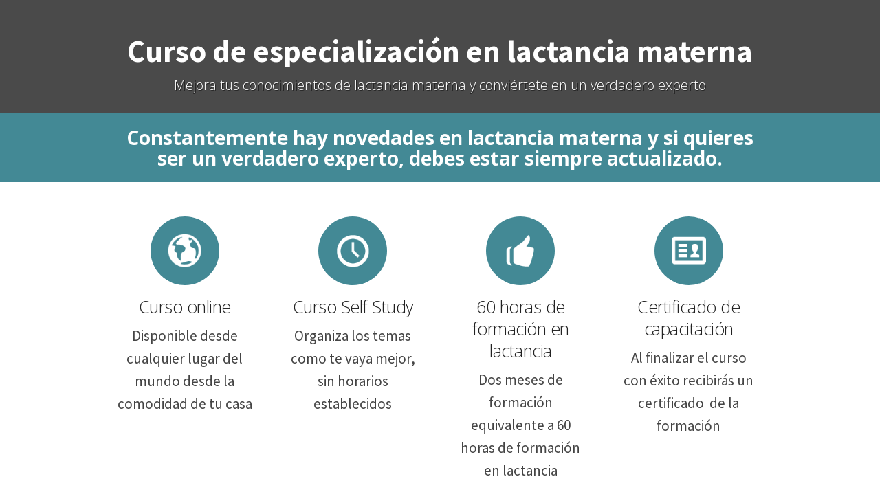

--- FILE ---
content_type: text/html; charset=UTF-8
request_url: https://edulacta.com/curso-de-especializacin-de-lactancia-materna/
body_size: 24317
content:
<!DOCTYPE html>
<!--[if lt IE 7 ]><html class="ie ie6" dir="ltr" lang="es-ES"
	prefix="og: https://ogp.me/ns#" > <![endif]-->
<!--[if IE 7 ]><html class="ie ie7" dir="ltr" lang="es-ES"
	prefix="og: https://ogp.me/ns#" > <![endif]-->
<!--[if IE 8 ]><html class="ie ie8" dir="ltr" lang="es-ES"
	prefix="og: https://ogp.me/ns#" > <![endif]-->
<!--[if (gte IE 9)|!(IE)]><!--><html dir="ltr" lang="es-ES"
	prefix="og: https://ogp.me/ns#" > <!--<![endif]-->
<head>
<meta http-equiv="Content-Type" content="text/html; charset=UTF-8" />
<link rel="profile" href="http://gmpg.org/xfn/11" />
<meta name="viewport" content="width=device-width, initial-scale=1, maximum-scale=1" />
<link rel="pingback" href="https://edulacta.com/xmlrpc.php" />
<!-- OptimizePress SEO options -->
<title>curso-de-especializacin-de-lactancia-materna - Edulacta</title>
<meta property="og:type" content="article" />
<meta property="og:url" content="https://edulacta.com/curso-de-especializacin-de-lactancia-materna/" />
<meta property="og:title" content="curso-de-especializacin-de-lactancia-materna - Edulacta" />
<!-- OptimizePress SEO options end -->
<title>curso-de-especializacin-de-lactancia-materna - Edulacta</title>
<link rel="alternate" hreflang="es" href="https://edulacta.com/curso-de-especializacin-de-lactancia-materna/" />

		<!-- All in One SEO 4.2.4 - aioseo.com -->
		<meta name="description" content="Add New Row Edit ElementClone ElementAdvanced Element OptionsMoveRemove Element Curso de especialización en lactancia materna Edit ElementClone ElementAdvanced Element OptionsMoveRemove Element Mejora tus conocimientos de lactancia materna y conviértete en un verdadero experto Mejora tus conocimientos" />
		<meta name="robots" content="max-image-preview:large" />
		<link rel="canonical" href="https://edulacta.com/curso-de-especializacin-de-lactancia-materna/" />
		<meta name="generator" content="All in One SEO (AIOSEO) 4.2.4 " />
		<meta property="og:locale" content="es_ES" />
		<meta property="og:site_name" content="Edulacta - Educación en Lactancia Materna" />
		<meta property="og:type" content="article" />
		<meta property="og:title" content="curso-de-especializacin-de-lactancia-materna - Edulacta" />
		<meta property="og:description" content="Add New Row Edit ElementClone ElementAdvanced Element OptionsMoveRemove Element Curso de especialización en lactancia materna Edit ElementClone ElementAdvanced Element OptionsMoveRemove Element Mejora tus conocimientos de lactancia materna y conviértete en un verdadero experto Mejora tus conocimientos" />
		<meta property="og:url" content="https://edulacta.com/curso-de-especializacin-de-lactancia-materna/" />
		<meta property="article:published_time" content="2022-08-22T14:04:59+00:00" />
		<meta property="article:modified_time" content="2022-09-03T07:08:13+00:00" />
		<meta name="twitter:card" content="summary_large_image" />
		<meta name="twitter:title" content="curso-de-especializacin-de-lactancia-materna - Edulacta" />
		<meta name="twitter:description" content="Add New Row Edit ElementClone ElementAdvanced Element OptionsMoveRemove Element Curso de especialización en lactancia materna Edit ElementClone ElementAdvanced Element OptionsMoveRemove Element Mejora tus conocimientos de lactancia materna y conviértete en un verdadero experto Mejora tus conocimientos" />
		<script type="application/ld+json" class="aioseo-schema">
			{"@context":"https:\/\/schema.org","@graph":[{"@type":"WebSite","@id":"https:\/\/edulacta.com\/#website","url":"https:\/\/edulacta.com\/","name":"Edulacta","description":"Educaci\u00f3n en Lactancia Materna","inLanguage":"es-ES","publisher":{"@id":"https:\/\/edulacta.com\/#organization"}},{"@type":"Organization","@id":"https:\/\/edulacta.com\/#organization","name":"Graspway","url":"https:\/\/edulacta.com\/"},{"@type":"BreadcrumbList","@id":"https:\/\/edulacta.com\/curso-de-especializacin-de-lactancia-materna\/#breadcrumblist","itemListElement":[{"@type":"ListItem","@id":"https:\/\/edulacta.com\/#listItem","position":1,"item":{"@type":"WebPage","@id":"https:\/\/edulacta.com\/","name":"Inicio","description":"NEWSLETTER EDULACTAInformaci\u00f3n, novedades, experiencias ...un nuevo correo cada d\u00eda a las 8Entra AQU\u00cdCURSO ASESORA DE LACTANCIAInscr\u00edbeteCURSO GRATUITO LACTANCIA MATERNA ESENCIALEntra YA en nuestro curso de lactanciaInscr\u00edbetePODCAST DE LACTANCIA MATERNA EDULACTAPodcast cortos y concretos dedicados a hablar de lactancia materna. Nuevo episodio cada dos semanasEsc\u00fachalo ahoraDOCUMENTAL AMAMANTAR, EL VERDADERO SIGNIFICADO DE LA LACTANCIA MATERNAPuedes verlo aqu\u00edCANAL","url":"https:\/\/edulacta.com\/"},"nextItem":"https:\/\/edulacta.com\/curso-de-especializacin-de-lactancia-materna\/#listItem"},{"@type":"ListItem","@id":"https:\/\/edulacta.com\/curso-de-especializacin-de-lactancia-materna\/#listItem","position":2,"item":{"@type":"WebPage","@id":"https:\/\/edulacta.com\/curso-de-especializacin-de-lactancia-materna\/","name":"curso-de-especializacin-de-lactancia-materna","description":"Add New Row Edit ElementClone ElementAdvanced Element OptionsMoveRemove Element Curso de especializaci\u00f3n en lactancia materna Edit ElementClone ElementAdvanced Element OptionsMoveRemove Element Mejora tus conocimientos de lactancia materna y convi\u00e9rtete en un verdadero experto Mejora tus conocimientos","url":"https:\/\/edulacta.com\/curso-de-especializacin-de-lactancia-materna\/"},"previousItem":"https:\/\/edulacta.com\/#listItem"}]},{"@type":"WebPage","@id":"https:\/\/edulacta.com\/curso-de-especializacin-de-lactancia-materna\/#webpage","url":"https:\/\/edulacta.com\/curso-de-especializacin-de-lactancia-materna\/","name":"curso-de-especializacin-de-lactancia-materna - Edulacta","description":"Add New Row Edit ElementClone ElementAdvanced Element OptionsMoveRemove Element Curso de especializaci\u00f3n en lactancia materna Edit ElementClone ElementAdvanced Element OptionsMoveRemove Element Mejora tus conocimientos de lactancia materna y convi\u00e9rtete en un verdadero experto Mejora tus conocimientos","inLanguage":"es-ES","isPartOf":{"@id":"https:\/\/edulacta.com\/#website"},"breadcrumb":{"@id":"https:\/\/edulacta.com\/curso-de-especializacin-de-lactancia-materna\/#breadcrumblist"},"datePublished":"2022-08-22T14:04:59+00:00","dateModified":"2022-09-03T07:08:13+00:00"}]}
		</script>
		<!-- All in One SEO -->


<!-- Google Tag Manager for WordPress by gtm4wp.com -->
<script data-cfasync="false" data-pagespeed-no-defer>
	var gtm4wp_datalayer_name = "dataLayer";
	var dataLayer = dataLayer || [];
	const gtm4wp_use_sku_instead = false;
	const gtm4wp_id_prefix = '';
	const gtm4wp_remarketing = false;
	const gtm4wp_eec = true;
	const gtm4wp_classicec = false;
	const gtm4wp_currency = 'EUR';
	const gtm4wp_product_per_impression = 10;
	const gtm4wp_needs_shipping_address = false;
	const gtm4wp_business_vertical = 'retail';
	const gtm4wp_business_vertical_id = 'id';
</script>
<!-- End Google Tag Manager for WordPress by gtm4wp.com --><script type='application/javascript'>console.log('PixelYourSite Free version 9.4.0.1');</script>
<link rel='dns-prefetch' href='//s.w.org' />
<link rel="alternate" type="application/rss+xml" title="Edulacta &raquo; Feed" href="https://edulacta.com/feed/" />
<link rel="alternate" type="application/rss+xml" title="Edulacta &raquo; Feed de los comentarios" href="https://edulacta.com/comments/feed/" />
<link rel='stylesheet' id='wp-block-library-css'  href='https://edulacta.com/wp-includes/css/dist/block-library/style.min.css?ver=5.9.12' type='text/css' media='all' />
<link rel='stylesheet' id='wc-blocks-vendors-style-css'  href='https://edulacta.com/wp-content/plugins/woocommerce/packages/woocommerce-blocks/build/wc-blocks-vendors-style.css?ver=8.9.2' type='text/css' media='all' />
<link rel='stylesheet' id='wc-blocks-style-css'  href='https://edulacta.com/wp-content/plugins/woocommerce/packages/woocommerce-blocks/build/wc-blocks-style.css?ver=8.9.2' type='text/css' media='all' />
<style id='global-styles-inline-css' type='text/css'>
body{--wp--preset--color--black: #000000;--wp--preset--color--cyan-bluish-gray: #abb8c3;--wp--preset--color--white: #ffffff;--wp--preset--color--pale-pink: #f78da7;--wp--preset--color--vivid-red: #cf2e2e;--wp--preset--color--luminous-vivid-orange: #ff6900;--wp--preset--color--luminous-vivid-amber: #fcb900;--wp--preset--color--light-green-cyan: #7bdcb5;--wp--preset--color--vivid-green-cyan: #00d084;--wp--preset--color--pale-cyan-blue: #8ed1fc;--wp--preset--color--vivid-cyan-blue: #0693e3;--wp--preset--color--vivid-purple: #9b51e0;--wp--preset--gradient--vivid-cyan-blue-to-vivid-purple: linear-gradient(135deg,rgba(6,147,227,1) 0%,rgb(155,81,224) 100%);--wp--preset--gradient--light-green-cyan-to-vivid-green-cyan: linear-gradient(135deg,rgb(122,220,180) 0%,rgb(0,208,130) 100%);--wp--preset--gradient--luminous-vivid-amber-to-luminous-vivid-orange: linear-gradient(135deg,rgba(252,185,0,1) 0%,rgba(255,105,0,1) 100%);--wp--preset--gradient--luminous-vivid-orange-to-vivid-red: linear-gradient(135deg,rgba(255,105,0,1) 0%,rgb(207,46,46) 100%);--wp--preset--gradient--very-light-gray-to-cyan-bluish-gray: linear-gradient(135deg,rgb(238,238,238) 0%,rgb(169,184,195) 100%);--wp--preset--gradient--cool-to-warm-spectrum: linear-gradient(135deg,rgb(74,234,220) 0%,rgb(151,120,209) 20%,rgb(207,42,186) 40%,rgb(238,44,130) 60%,rgb(251,105,98) 80%,rgb(254,248,76) 100%);--wp--preset--gradient--blush-light-purple: linear-gradient(135deg,rgb(255,206,236) 0%,rgb(152,150,240) 100%);--wp--preset--gradient--blush-bordeaux: linear-gradient(135deg,rgb(254,205,165) 0%,rgb(254,45,45) 50%,rgb(107,0,62) 100%);--wp--preset--gradient--luminous-dusk: linear-gradient(135deg,rgb(255,203,112) 0%,rgb(199,81,192) 50%,rgb(65,88,208) 100%);--wp--preset--gradient--pale-ocean: linear-gradient(135deg,rgb(255,245,203) 0%,rgb(182,227,212) 50%,rgb(51,167,181) 100%);--wp--preset--gradient--electric-grass: linear-gradient(135deg,rgb(202,248,128) 0%,rgb(113,206,126) 100%);--wp--preset--gradient--midnight: linear-gradient(135deg,rgb(2,3,129) 0%,rgb(40,116,252) 100%);--wp--preset--duotone--dark-grayscale: url('#wp-duotone-dark-grayscale');--wp--preset--duotone--grayscale: url('#wp-duotone-grayscale');--wp--preset--duotone--purple-yellow: url('#wp-duotone-purple-yellow');--wp--preset--duotone--blue-red: url('#wp-duotone-blue-red');--wp--preset--duotone--midnight: url('#wp-duotone-midnight');--wp--preset--duotone--magenta-yellow: url('#wp-duotone-magenta-yellow');--wp--preset--duotone--purple-green: url('#wp-duotone-purple-green');--wp--preset--duotone--blue-orange: url('#wp-duotone-blue-orange');--wp--preset--font-size--small: 13px;--wp--preset--font-size--medium: 20px;--wp--preset--font-size--large: 36px;--wp--preset--font-size--x-large: 42px;}.has-black-color{color: var(--wp--preset--color--black) !important;}.has-cyan-bluish-gray-color{color: var(--wp--preset--color--cyan-bluish-gray) !important;}.has-white-color{color: var(--wp--preset--color--white) !important;}.has-pale-pink-color{color: var(--wp--preset--color--pale-pink) !important;}.has-vivid-red-color{color: var(--wp--preset--color--vivid-red) !important;}.has-luminous-vivid-orange-color{color: var(--wp--preset--color--luminous-vivid-orange) !important;}.has-luminous-vivid-amber-color{color: var(--wp--preset--color--luminous-vivid-amber) !important;}.has-light-green-cyan-color{color: var(--wp--preset--color--light-green-cyan) !important;}.has-vivid-green-cyan-color{color: var(--wp--preset--color--vivid-green-cyan) !important;}.has-pale-cyan-blue-color{color: var(--wp--preset--color--pale-cyan-blue) !important;}.has-vivid-cyan-blue-color{color: var(--wp--preset--color--vivid-cyan-blue) !important;}.has-vivid-purple-color{color: var(--wp--preset--color--vivid-purple) !important;}.has-black-background-color{background-color: var(--wp--preset--color--black) !important;}.has-cyan-bluish-gray-background-color{background-color: var(--wp--preset--color--cyan-bluish-gray) !important;}.has-white-background-color{background-color: var(--wp--preset--color--white) !important;}.has-pale-pink-background-color{background-color: var(--wp--preset--color--pale-pink) !important;}.has-vivid-red-background-color{background-color: var(--wp--preset--color--vivid-red) !important;}.has-luminous-vivid-orange-background-color{background-color: var(--wp--preset--color--luminous-vivid-orange) !important;}.has-luminous-vivid-amber-background-color{background-color: var(--wp--preset--color--luminous-vivid-amber) !important;}.has-light-green-cyan-background-color{background-color: var(--wp--preset--color--light-green-cyan) !important;}.has-vivid-green-cyan-background-color{background-color: var(--wp--preset--color--vivid-green-cyan) !important;}.has-pale-cyan-blue-background-color{background-color: var(--wp--preset--color--pale-cyan-blue) !important;}.has-vivid-cyan-blue-background-color{background-color: var(--wp--preset--color--vivid-cyan-blue) !important;}.has-vivid-purple-background-color{background-color: var(--wp--preset--color--vivid-purple) !important;}.has-black-border-color{border-color: var(--wp--preset--color--black) !important;}.has-cyan-bluish-gray-border-color{border-color: var(--wp--preset--color--cyan-bluish-gray) !important;}.has-white-border-color{border-color: var(--wp--preset--color--white) !important;}.has-pale-pink-border-color{border-color: var(--wp--preset--color--pale-pink) !important;}.has-vivid-red-border-color{border-color: var(--wp--preset--color--vivid-red) !important;}.has-luminous-vivid-orange-border-color{border-color: var(--wp--preset--color--luminous-vivid-orange) !important;}.has-luminous-vivid-amber-border-color{border-color: var(--wp--preset--color--luminous-vivid-amber) !important;}.has-light-green-cyan-border-color{border-color: var(--wp--preset--color--light-green-cyan) !important;}.has-vivid-green-cyan-border-color{border-color: var(--wp--preset--color--vivid-green-cyan) !important;}.has-pale-cyan-blue-border-color{border-color: var(--wp--preset--color--pale-cyan-blue) !important;}.has-vivid-cyan-blue-border-color{border-color: var(--wp--preset--color--vivid-cyan-blue) !important;}.has-vivid-purple-border-color{border-color: var(--wp--preset--color--vivid-purple) !important;}.has-vivid-cyan-blue-to-vivid-purple-gradient-background{background: var(--wp--preset--gradient--vivid-cyan-blue-to-vivid-purple) !important;}.has-light-green-cyan-to-vivid-green-cyan-gradient-background{background: var(--wp--preset--gradient--light-green-cyan-to-vivid-green-cyan) !important;}.has-luminous-vivid-amber-to-luminous-vivid-orange-gradient-background{background: var(--wp--preset--gradient--luminous-vivid-amber-to-luminous-vivid-orange) !important;}.has-luminous-vivid-orange-to-vivid-red-gradient-background{background: var(--wp--preset--gradient--luminous-vivid-orange-to-vivid-red) !important;}.has-very-light-gray-to-cyan-bluish-gray-gradient-background{background: var(--wp--preset--gradient--very-light-gray-to-cyan-bluish-gray) !important;}.has-cool-to-warm-spectrum-gradient-background{background: var(--wp--preset--gradient--cool-to-warm-spectrum) !important;}.has-blush-light-purple-gradient-background{background: var(--wp--preset--gradient--blush-light-purple) !important;}.has-blush-bordeaux-gradient-background{background: var(--wp--preset--gradient--blush-bordeaux) !important;}.has-luminous-dusk-gradient-background{background: var(--wp--preset--gradient--luminous-dusk) !important;}.has-pale-ocean-gradient-background{background: var(--wp--preset--gradient--pale-ocean) !important;}.has-electric-grass-gradient-background{background: var(--wp--preset--gradient--electric-grass) !important;}.has-midnight-gradient-background{background: var(--wp--preset--gradient--midnight) !important;}.has-small-font-size{font-size: var(--wp--preset--font-size--small) !important;}.has-medium-font-size{font-size: var(--wp--preset--font-size--medium) !important;}.has-large-font-size{font-size: var(--wp--preset--font-size--large) !important;}.has-x-large-font-size{font-size: var(--wp--preset--font-size--x-large) !important;}
</style>
<link rel='stylesheet' id='essensial-blocks-animation-css'  href='https://edulacta.com/wp-content/plugins/essential-blocks/assets/css/animate.min.css?ver=3.8.2' type='text/css' media='all' />
<link rel='stylesheet' id='graspway-extra-css'  href='https://edulacta.com/wp-content/plugins/graspway/assets/css/graspway.css?ver=1.2' type='text/css' media='all' />
<link rel='stylesheet' id='name-directory-style-css'  href='https://edulacta.com/wp-content/plugins/name-directory/name_directory.css?ver=5.9.12' type='text/css' media='all' />
<link rel='stylesheet' id='pmpro_frontend-css'  href='https://edulacta.com/wp-content/plugins/paid-memberships-pro/css/frontend.css?ver=2.9.7' type='text/css' media='screen' />
<link rel='stylesheet' id='pmpro_print-css'  href='https://edulacta.com/wp-content/plugins/paid-memberships-pro/css/print.css?ver=2.9.7' type='text/css' media='print' />
<link rel='stylesheet' id='woocommerce-layout-css'  href='https://edulacta.com/wp-content/plugins/woocommerce/assets/css/woocommerce-layout.css?ver=7.2.0' type='text/css' media='all' />
<link rel='stylesheet' id='woocommerce-smallscreen-css'  href='https://edulacta.com/wp-content/plugins/woocommerce/assets/css/woocommerce-smallscreen.css?ver=7.2.0' type='text/css' media='only screen and (max-width: 768px)' />
<link rel='stylesheet' id='woocommerce-general-css'  href='https://edulacta.com/wp-content/plugins/woocommerce/assets/css/woocommerce.css?ver=7.2.0' type='text/css' media='all' />
<style id='woocommerce-inline-inline-css' type='text/css'>
.woocommerce form .form-row .required { visibility: visible; }
</style>
<link rel='stylesheet' id='wpml-legacy-horizontal-list-0-css'  href='//edulacta.com/wp-content/plugins/sitepress-multilingual-cms/templates/language-switchers/legacy-list-horizontal/style.css?ver=1' type='text/css' media='all' />
<link rel='stylesheet' id='wpml-menu-item-0-css'  href='//edulacta.com/wp-content/plugins/sitepress-multilingual-cms/templates/language-switchers/menu-item/style.css?ver=1' type='text/css' media='all' />
<link rel='stylesheet' id='wpmenucart-icons-css'  href='https://edulacta.com/wp-content/plugins/wp-menu-cart-pro/assets/css/wpmenucart-icons-pro.min.css?ver=4.0.1' type='text/css' media='all' />
<style id='wpmenucart-icons-inline-css' type='text/css'>
@font-face {
    font-family:'WPMenuCart';
    src: url('https://edulacta.com/wp-content/plugins/wp-menu-cart-pro/assets/fonts/WPMenuCart.eot');
    src: url('https://edulacta.com/wp-content/plugins/wp-menu-cart-pro/assets/fonts/WPMenuCart.eot?#iefix') format('embedded-opentype'),
         url('https://edulacta.com/wp-content/plugins/wp-menu-cart-pro/assets/fonts/WPMenuCart.woff2') format('woff2'),
         url('https://edulacta.com/wp-content/plugins/wp-menu-cart-pro/assets/fonts/WPMenuCart.woff') format('woff'),
         url('https://edulacta.com/wp-content/plugins/wp-menu-cart-pro/assets/fonts/WPMenuCart.ttf') format('truetype'),
         url('https://edulacta.com/wp-content/plugins/wp-menu-cart-pro/assets/fonts/WPMenuCart.svg#WPMenuCart') format('svg');
    font-weight:normal;
	font-style:normal;
	font-display:swap;
}
</style>
<link rel='stylesheet' id='wpmenucart-css'  href='https://edulacta.com/wp-content/plugins/wp-menu-cart-pro/assets/css/wpmenucart-main.min.css?ver=4.0.1' type='text/css' media='all' />
<link rel='stylesheet' id='ywdpd_owl-css'  href='https://edulacta.com/wp-content/plugins/yith-woocommerce-dynamic-pricing-and-discounts-premium/assets/css/owl/owl.carousel.min.css?ver=3.18.0' type='text/css' media='all' />
<link rel='stylesheet' id='yith_ywdpd_frontend-css'  href='https://edulacta.com/wp-content/plugins/yith-woocommerce-dynamic-pricing-and-discounts-premium/assets/css/frontend.css?ver=3.18.0' type='text/css' media='all' />
<link rel='stylesheet' id='elementor-frontend-css'  href='https://edulacta.com/wp-content/plugins/elementor/assets/css/frontend-lite.min.css?ver=3.9.1' type='text/css' media='all' />
<link rel='stylesheet' id='eael-general-css'  href='https://edulacta.com/wp-content/plugins/essential-addons-for-elementor-lite/assets/front-end/css/view/general.min.css?ver=5.5.5' type='text/css' media='all' />
<link rel='stylesheet' id='optimizepress-page-style-css'  href='https://edulacta.com/wp-content/plugins/optimizePressPlugin/pages/marketing/1/style.min.css?ver=2.5.15' type='text/css' media='all' />
<link rel='stylesheet' id='optimizepress-default-css'  href='https://edulacta.com/wp-content/plugins/optimizePressPlugin/lib/assets/default.min.css?ver=2.5.15' type='text/css' media='all' />
<script type="text/template" id="tmpl-variation-template">
	<div class="woocommerce-variation-description">{{{ data.variation.variation_description }}}</div>
	<div class="woocommerce-variation-price">{{{ data.variation.price_html }}}</div>
	<div class="woocommerce-variation-availability">{{{ data.variation.availability_html }}}</div>
</script>
<script type="text/template" id="tmpl-unavailable-variation-template">
	<p>Lo siento, este producto no está disponible. Por favor, elige otra combinación.</p>
</script>
<script type='text/javascript' id='essensial-blocks-blocks-localize-js-extra'>
/* <![CDATA[ */
var EssentialBlocksLocalize = {"eb_plugins_url":"https:\/\/edulacta.com\/wp-content\/plugins\/essential-blocks\/","eb_wp_version":"5.9","eb_admin_url":"https:\/\/edulacta.com\/wp-admin\/","rest_rootURL":"https:\/\/edulacta.com\/wp-json\/","ajax_url":"https:\/\/edulacta.com\/wp-admin\/admin-ajax.php","enabled_blocks":{"accordion":{"label":"Accordion","value":"accordion","visibility":"true"},"button":{"label":"Button","value":"button","visibility":"true"},"call_to_action":{"label":"Call To Action","value":"call_to_action","visibility":"true"},"countdown":{"label":"Countdown","value":"countdown","visibility":"true"},"dual_button":{"label":"Dual Button","value":"dual_button","visibility":"true"},"flipbox":{"label":"Flipbox","value":"flipbox","visibility":"true"},"advanced_heading":{"label":"Advanced Heading","value":"advanced_heading","visibility":"true"},"image_comparison":{"label":"Image Comparison","value":"image_comparison","visibility":"true"},"image_gallery":{"label":"Image Gallery","value":"image_gallery","visibility":"true"},"infobox":{"label":"Infobox","value":"infobox","visibility":"true"},"instagram_feed":{"label":"Instagram Feed","value":"instagram_feed","visibility":"true"},"interactive_promo":{"label":"Interactive Promo","value":"interactive_promo","visibility":"true"},"notice":{"label":"Notice","value":"notice","visibility":"true"},"parallax_slider":{"label":"Parallax Slider","value":"parallax_slider","visibility":"true"},"pricing_table":{"label":"Pricing Table","value":"pricing_table","visibility":"true"},"progress_bar":{"label":"Progress Bar","value":"progress_bar","visibility":"true"},"slider":{"label":"Slider","value":"slider","visibility":"true"},"social":{"label":"Social Icons","value":"social","visibility":"true"},"social_share":{"label":"Social Share","value":"social_share","visibility":"true"},"team_member":{"label":"Team Member","value":"team_member","visibility":"true"},"testimonial":{"label":"Testimonial","value":"testimonial","visibility":"true"},"toggle_content":{"label":"Toggle Content","value":"toggle_content","visibility":"true"},"typing_text":{"label":"Typing Text","value":"typing_text","visibility":"true"},"wrapper":{"label":"Wrapper","value":"wrapper","visibility":"true"},"number_counter":{"label":"Number Counter","value":"number_counter","visibility":"true"},"post_grid":{"label":"Post Grid","value":"post_grid","visibility":"true"},"feature_list":{"label":"Feature List","value":"feature_list","visibility":"true"},"row":{"label":"Row","value":"row","visibility":"true"},"table_of_contents":{"label":"Table Of Contents","value":"table_of_contents","visibility":"true"},"fluent_forms":{"label":"Fluent Forms","value":"fluent_forms","visibility":"true"},"advanced_tabs":{"label":"Advanced Tabs","value":"advanced_tabs","visibility":"true"},"advanced_navigation":{"label":"Advanced Navigation","value":"advanced_navigation","visibility":"true"},"woo_product_grid":{"label":"Woo Product Grid","value":"woo_product_grid","visibility":"true"},"advanced_image":{"label":"Advanced Image","value":"advanced_image","visibility":"true"},"wpforms":{"label":"WPForms","value":"wpforms","visibility":"true"},"post_carousel":{"label":"Post Carousel","value":"post_carousel","visibility":"true"},"advanced_video":{"label":"Advanced Video","value":"advanced_video","visibility":"true"},"popup":{"label":"Popup","value":"popup","visibility":"true"},"openverse":{"label":"Openverse","value":"openverse","visibility":"true"},"nft_gallery":{"label":"NFT Gallery","value":"nft_gallery","visibility":"true"}},"is_fluent_form_active":"","fluent_form_lists":"[]","is_wpforms_active":"true","wpforms_lists":"[]","is_templately_installed":"1","is_templately_active":"1","woocommerce_active":"true","nft_nonce":"4770dfb266","openverse_nonce":"a4b83fc34f","openverse_item_nonce":"3003bfd9e4","openverse_reg_nonce":"9e6fb26503","openverse_auth_nonce":"219e0e0ece"};
/* ]]> */
</script>
<script type='text/javascript' src='https://edulacta.com/wp-content/plugins/essential-blocks/assets/js/eb-blocks-localize.js?ver=3.8.2' id='essensial-blocks-blocks-localize-js'></script>
<script type='text/javascript' src='https://edulacta.com/wp-includes/js/jquery/jquery.min.js?ver=3.6.0' id='jquery-core-js'></script>
<script type='text/javascript' src='https://edulacta.com/wp-includes/js/jquery/jquery-migrate.min.js?ver=3.3.2' id='jquery-migrate-js'></script>
<script type='text/javascript' id='optimizepress-op-jquery-base-all-js-extra'>
/* <![CDATA[ */
var OptimizePress = {"ajaxurl":"https:\/\/edulacta.com\/wp-admin\/admin-ajax.php","SN":"optimizepress","version":"2.5.15","script_debug":".min","localStorageEnabled":"","wp_admin_page":"","op_live_editor":"1","op_page_builder":"1","op_create_new_page":"","imgurl":"https:\/\/edulacta.com\/wp-content\/plugins\/optimizePressPlugin\/lib\/images\/","OP_URL":"https:\/\/edulacta.com\/wp-content\/plugins\/optimizePressPlugin\/","OP_JS":"https:\/\/edulacta.com\/wp-content\/plugins\/optimizePressPlugin\/lib\/js\/","OP_PAGE_BUILDER_URL":"","include_url":"https:\/\/edulacta.com\/wp-includes\/","op_autosave_interval":"300","op_autosave_enabled":"Y","paths":{"url":"https:\/\/edulacta.com\/wp-content\/plugins\/optimizePressPlugin\/","img":"https:\/\/edulacta.com\/wp-content\/plugins\/optimizePressPlugin\/lib\/images\/","js":"https:\/\/edulacta.com\/wp-content\/plugins\/optimizePressPlugin\/lib\/js\/","css":"https:\/\/edulacta.com\/wp-content\/plugins\/optimizePressPlugin\/lib\/css\/"},"social":{"twitter":"optimizepress","facebook":"optimizepress","googleplus":"111273444733787349971"},"flowplayerHTML5":"https:\/\/edulacta.com\/wp-content\/plugins\/optimizePressPlugin\/lib\/modules\/blog\/video\/flowplayer\/flowplayer.swf","flowplayerKey":"","flowplayerLogo":"","mediaelementplayer":"https:\/\/edulacta.com\/wp-content\/plugins\/optimizePressPlugin\/lib\/modules\/blog\/video\/mediaelement\/","pb_unload_alert":"This page is asking you to confirm that you want to leave - data you have entered may not be saved.","pb_save_alert":"Please make sure you are happy with all of your options as some options will not be able to be changed for this page later.","search_default":"Search...","ems_providers":[],"optimizemember":{"enabled":false,"version":"0"},"OP_LEADS_URL":"https:\/\/my.optimizeleads.com\/","OP_LEADS_THEMES_URL":"https:\/\/my.optimizeleads.com\/build\/themes\/"};
/* ]]> */
</script>
<script type='text/javascript' src='https://edulacta.com/wp-content/plugins/optimizePressPlugin/lib/js/op-jquery-base-all.min.js?ver=2.5.15' id='optimizepress-op-jquery-base-all-js'></script>
<script type='text/javascript' id='gw_js-js-extra'>
/* <![CDATA[ */
var ajax_object = {"url":"https:\/\/edulacta.com\/wp-admin\/admin-ajax.php","nonce":"2507834f3b","action":"action_exchange"};
/* ]]> */
</script>
<script type='text/javascript' src='https://edulacta.com/wp-content/plugins/graspway/assets/js/api-service-gw.js?ver=5.9.12' id='gw_js-js'></script>
<script type='text/javascript' src='https://edulacta.com/wp-content/plugins/duracelltomi-google-tag-manager/js/gtm4wp-woocommerce-enhanced.js?ver=1.16.2' id='gtm4wp-woocommerce-enhanced-js'></script>
<script type='text/javascript' src='https://edulacta.com/wp-content/plugins/elementor-pro/assets/js/page-transitions.min.js?ver=3.9.1' id='page-transitions-js'></script>
<script type='text/javascript' id='wpmenucart-remove-js-extra'>
/* <![CDATA[ */
var wpmenucart_ajax = {"ajaxurl":"https:\/\/edulacta.com\/wp-admin\/admin-ajax.php","nonce":"8447beb8c4"};
/* ]]> */
</script>
<script type='text/javascript' src='https://edulacta.com/wp-content/plugins/wp-menu-cart-pro/assets/js/wpmenucart-remove.min.js?ver=4.0.1' id='wpmenucart-remove-js'></script>
<script type='text/javascript' id='wpmenucart-ajax-assist-js-extra'>
/* <![CDATA[ */
var wpmenucart_ajax_assist = {"shop_plugin":"WooCommerce","always_display":""};
/* ]]> */
</script>
<script type='text/javascript' src='https://edulacta.com/wp-content/plugins/wp-menu-cart-pro/assets/js/wpmenucart-ajax-assist.min.js?ver=4.0.1' id='wpmenucart-ajax-assist-js'></script>
<script type='text/javascript' src='https://edulacta.com/wp-content/plugins/pixelyoursite/dist/scripts/jquery.bind-first-0.2.3.min.js?ver=5.9.12' id='jquery-bind-first-js'></script>
<script type='text/javascript' src='https://edulacta.com/wp-content/plugins/pixelyoursite/dist/scripts/js.cookie-2.1.3.min.js?ver=2.1.3' id='js-cookie-pys-js'></script>
<script type='text/javascript' id='pys-js-extra'>
/* <![CDATA[ */
var pysOptions = {"staticEvents":{"facebook":{"init_event":[{"delay":0,"type":"static","name":"PageView","pixelIds":["247027057626272"],"eventID":"1c9965de-d2d4-4af2-91a8-ded5dcbbcb87","params":{"page_title":"curso-de-especializacin-de-lactancia-materna","post_type":"page","post_id":3234,"plugin":"PixelYourSite","user_role":"guest","event_url":"edulacta.com\/curso-de-especializacin-de-lactancia-materna\/"},"e_id":"init_event","ids":[],"hasTimeWindow":false,"timeWindow":0,"woo_order":"","edd_order":""}]}},"dynamicEvents":[],"triggerEvents":[],"triggerEventTypes":[],"facebook":{"pixelIds":["247027057626272"],"advancedMatching":[],"removeMetadata":false,"contentParams":{"post_type":"page","post_id":3234,"content_name":"curso-de-especializacin-de-lactancia-materna"},"commentEventEnabled":true,"wooVariableAsSimple":false,"downloadEnabled":true,"formEventEnabled":true,"serverApiEnabled":true,"wooCRSendFromServer":false,"send_external_id":null},"debug":"","siteUrl":"https:\/\/edulacta.com","ajaxUrl":"https:\/\/edulacta.com\/wp-admin\/admin-ajax.php","ajax_event":"4fb4d8a8e6","enable_remove_download_url_param":"1","cookie_duration":"7","last_visit_duration":"60","enable_success_send_form":"","ajaxForServerEvent":"1","gdpr":{"ajax_enabled":false,"all_disabled_by_api":false,"facebook_disabled_by_api":false,"analytics_disabled_by_api":false,"google_ads_disabled_by_api":false,"pinterest_disabled_by_api":false,"bing_disabled_by_api":false,"externalID_disabled_by_api":false,"facebook_prior_consent_enabled":true,"analytics_prior_consent_enabled":true,"google_ads_prior_consent_enabled":null,"pinterest_prior_consent_enabled":true,"bing_prior_consent_enabled":true,"cookiebot_integration_enabled":false,"cookiebot_facebook_consent_category":"marketing","cookiebot_analytics_consent_category":"statistics","cookiebot_tiktok_consent_category":"marketing","cookiebot_google_ads_consent_category":null,"cookiebot_pinterest_consent_category":"marketing","cookiebot_bing_consent_category":"marketing","consent_magic_integration_enabled":false,"real_cookie_banner_integration_enabled":false,"cookie_notice_integration_enabled":false,"cookie_law_info_integration_enabled":false},"cookie":{"disabled_all_cookie":false,"disabled_advanced_form_data_cookie":false,"disabled_landing_page_cookie":false,"disabled_first_visit_cookie":false,"disabled_trafficsource_cookie":false,"disabled_utmTerms_cookie":false,"disabled_utmId_cookie":false},"woo":{"enabled":true,"enabled_save_data_to_orders":true,"addToCartOnButtonEnabled":true,"addToCartOnButtonValueEnabled":true,"addToCartOnButtonValueOption":"price","singleProductId":null,"removeFromCartSelector":"form.woocommerce-cart-form .remove","addToCartCatchMethod":"add_cart_hook","is_order_received_page":false,"containOrderId":false},"edd":{"enabled":false}};
/* ]]> */
</script>
<script type='text/javascript' src='https://edulacta.com/wp-content/plugins/pixelyoursite/dist/scripts/public.js?ver=9.4.0.1' id='pys-js'></script>
<link rel="https://api.w.org/" href="https://edulacta.com/wp-json/" /><link rel="alternate" type="application/json" href="https://edulacta.com/wp-json/wp/v2/pages/3234" /><link rel="EditURI" type="application/rsd+xml" title="RSD" href="https://edulacta.com/xmlrpc.php?rsd" />
<link rel="wlwmanifest" type="application/wlwmanifest+xml" href="https://edulacta.com/wp-includes/wlwmanifest.xml" /> 
<meta name="generator" content="WordPress 5.9.12" />
<meta name="generator" content="WooCommerce 7.2.0" />
<link rel='shortlink' href='https://edulacta.com/?p=3234' />
<link rel="alternate" type="application/json+oembed" href="https://edulacta.com/wp-json/oembed/1.0/embed?url=https%3A%2F%2Fedulacta.com%2Fcurso-de-especializacin-de-lactancia-materna%2F" />
<link rel="alternate" type="text/xml+oembed" href="https://edulacta.com/wp-json/oembed/1.0/embed?url=https%3A%2F%2Fedulacta.com%2Fcurso-de-especializacin-de-lactancia-materna%2F&#038;format=xml" />
<meta name="generator" content="WPML ver:4.3.15 stt:1,4,2;" />
<style type="text/css">
#wpadminbar .quicklinks #wp-admin-bar-tikemp_impresonate_user ul li .ab-item{height:auto}#wpadminbar .quicklinks #wp-admin-bar-tikemp_impresonate_user #tikemp_username{height:22px;font-size:13px !important;padding:2px;width:145px;border-radius:2px !important;float:left;box-sizing:border-box !important;line-height: 10px;}#tikemp_search{width:auto;box-sizing:border-box}#tikemp_search_submit{height:22px;padding:2px;line-height:1.1;font-size:13px !important;border:0 !important;float:right;background-color:#fff !important;border-radius:2px !important;width:74px;box-sizing:border-box;color:#000 !important;}#tikemp_usearch_result{width:100%;max-height: 320px;overflow-y: auto;margin-top:10px;float:left;}#tikemp_usearch_form{width: 226px}#tikemp_recent_users{width:100%;float:left;}form#tikemp_usearch_form input[type="text"]{background-color:#fff !important;}#tikemp_settings_wrap{width: 100%;float:left;border-top:1px solid #ccc;}#wpadminbar .quicklinks .menupop ul li a, #wpadminbar .quicklinks .menupop.hover ul li a {color: #b4b9be;}
</style>
	<script>
		var tikemp_ajax_url = "https://edulacta.com/wp-admin/admin-ajax.php";
	</script>
	<meta name="facebook-domain-verification" content="s57yl7yeh1fm7i1bhcfrbrumvrmc4v" />
<!-- Google Tag Manager for WordPress by gtm4wp.com -->
<!-- GTM Container placement set to automatic -->
<script data-cfasync="false" data-pagespeed-no-defer>
	var dataLayer_content = {"visitorLoginState":"logged-out","visitorType":"visitor-logged-out","visitorEmail":"","visitorEmailHash":"","pagePostType":"page","pagePostType2":"single-page","pagePostAuthor":"Pilar María Martínez Álvarez","customerTotalOrders":0,"customerTotalOrderValue":"0.00","customerFirstName":"","customerLastName":"","customerBillingFirstName":"","customerBillingLastName":"","customerBillingCompany":"","customerBillingAddress1":"","customerBillingAddress2":"","customerBillingCity":"","customerBillingPostcode":"","customerBillingCountry":"","customerBillingEmail":"","customerBillingEmailHash":"e3b0c44298fc1c149afbf4c8996fb92427ae41e4649b934ca495991b7852b855","customerBillingPhone":"","customerShippingFirstName":"","customerShippingLastName":"","customerShippingCompany":"","customerShippingAddress1":"","customerShippingAddress2":"","customerShippingCity":"","customerShippingPostcode":"","customerShippingCountry":""};
	dataLayer.push( dataLayer_content );
</script>
<script data-cfasync="false">
(function(w,d,s,l,i){w[l]=w[l]||[];w[l].push({'gtm.start':
new Date().getTime(),event:'gtm.js'});var f=d.getElementsByTagName(s)[0],
j=d.createElement(s),dl=l!='dataLayer'?'&l='+l:'';j.async=true;j.src=
'//www.googletagmanager.com/gtm.'+'js?id='+i+dl;f.parentNode.insertBefore(j,f);
})(window,document,'script','dataLayer','GTM-WKZ9FGD');
</script>
<!-- End Google Tag Manager -->
<!-- End Google Tag Manager for WordPress by gtm4wp.com -->        <!--Customizer CSS-->
        <style type="text/css">
            header.main-header { background-color:#ff88ac !important; }header.main-header ul li a { color:#FFFFFF !important; }footer.main-footer { background-color:#ff88ac !important; }footer.main-footer, footer.main-footer ul li a { color:#FFFFFF !important; }header.main-header button { color:#FFFFFF !important; }#main-menu-desktop > li { border-color:#FFFFFF !important; }ul {
list-style-type: none;
}
        </style>
        <!--/Customizer CSS-->
        	<noscript><style>.woocommerce-product-gallery{ opacity: 1 !important; }</style></noscript>
	<style type="text/css">.recentcomments a{display:inline !important;padding:0 !important;margin:0 !important;}</style>
        <!--[if (gte IE 6)&(lte IE 8)]>
            <script type="text/javascript" src="https://edulacta.com/wp-content/plugins/optimizePressPlugin/lib/js/selectivizr-1.0.2-min.js?ver=1.0.2"></script>
        <![endif]-->
        <!--[if lt IE 9]>
            <script src="https://edulacta.com/wp-content/plugins/optimizePressPlugin/lib/js//html5shiv.min.js"></script>
        <![endif]-->
    
            <style type="text/css" id="op_header_css">
            p, .single-post-content li, #content_area li, .op-popup-button .default-button{font-size:21px;font-family:"Source Sans Pro", sans-serif;color:#444}a, blockquote{font-family:"Source Sans Pro", sans-serif}h1,.main-content h1,.single-post-content h1,.full-width.featured-panel h1,.latest-post .the-title, .step-graphic-style-1-number, .step-graphic-style-2-number, .step-graphic-style-3-number, .step-graphic-style-4-number, .step-graphic-style-5-number{font-size:45px;font-family:"Source Sans Pro", sans-serif}h2,.main-content h2,.single-post-content h2,.op-page-header h2,.featured-panel h2,.featured-posts .post-content h2,.featured-posts .post-content h2 a,.latest-post h2 a{font-style:normal;font-weight:300;font-size:25px;font-family:"Open Sans", sans-serif}h3,.main-content h3,.single-post-content h3{font-size:22px}h4,.main-content h4,.single-post-content h4,.older-post h4 a{font-size:22px}.site-description{font-size:20px;font-family:"Open Sans", sans-serif;color:#444}.banner .site-description{font-size:20px;font-family:"Open Sans", sans-serif;color:#444}.footer{background: #212121;background: -moz-linear-gradient(top, #212121 0%, #212121 100%);background: -webkit-gradient(linear, left top, left bottom, color-stop(0%,#212121), color-stop(100%,#212121));background: -webkit-linear-gradient(top, #212121 0%,#212121 100%);background: -o-linear-gradient(top, #212121 0%,#212121 100%);background: -ms-linear-gradient(top, #212121 0%,#212121 100%);background: linear-gradient(top, #212121 0%,#212121 100%));filter: progid:DXImageTransform.Microsoft.gradient( startColorstr='#212121', endColorstr='#212121',GradientType=0 )}.footer-navigation ul li a{color:#dbdbdb}.footer-navigation ul li a:hover{color:#dbdbdb}.footer p{color:#dbdbdb}.footer h1{color:#dbdbdb}.footer h2{color:#dbdbdb}.footer h3{color:#dbdbdb}.footer h4{color:#dbdbdb}.footer h5{color:#dbdbdb}.footer h6{color:#dbdbdb}.footer a{color:#dbdbdb}.footer a:hover{color:#dbdbdb}.footer small.footer-copyright{color:#dbdbdb}.footer small.footer-copyright a{color:#dbdbdb}.footer small.footer-copyright a:hover{color:#dbdbdb}.footer small.footer-disclaimer{color:#dbdbdb}.footer small.footer-disclaimer a{color:#dbdbdb}.footer small.footer-disclaimer a:hover{color:#dbdbdb}
            </style>
            <style type="text/css">m��z�h�������Ҝ</style>
<link href="https://fonts.googleapis.com/css?family=Source Sans Pro:300,r,i,b,bi|Open Sans:300,r,b,i,bi" rel="stylesheet" type="text/css" /><link rel="icon" href="https://edulacta.com/wp-content/uploads/2022/03/cropped-FAVICON-Edulacta-32x32.png" sizes="32x32" />
<link rel="icon" href="https://edulacta.com/wp-content/uploads/2022/03/cropped-FAVICON-Edulacta-192x192.png" sizes="192x192" />
<link rel="apple-touch-icon" href="https://edulacta.com/wp-content/uploads/2022/03/cropped-FAVICON-Edulacta-180x180.png" />
<meta name="msapplication-TileImage" content="https://edulacta.com/wp-content/uploads/2022/03/cropped-FAVICON-Edulacta-270x270.png" />
		<style type="text/css" id="wp-custom-css">
			/* elementos genericos exclusivos edulacta */

a {
  color: #777;	
}

.button:not(.components-button):not(.customize-partial-edit-shortcut-button), input[type=button]:not(.components-button):not(.customize-partial-edit-shortcut-button), input[type=reset]:not(.components-button):not(.customize-partial-edit-shortcut-button), input[type=submit]:not(.components-button):not(.customize-partial-edit-shortcut-button) {
    color: #fff;
    background: #ff88ac;
	  padding: 2px 6px 2px 6px;
	  border-top: 1px solid #CCCCCC;
    border-right: 1px solid #333333;
    border-bottom: 1px solid #333333;
    border-left: 1px solid #CCCCCC;
}

.select2-container .select2-selection--single, input[type=color], input[type=date], input[type=datetime-local], input[type=datetime], input[type=email], input[type=month], input[type=number], input[type=password], input[type=range], input[type=search], input[type=tel], input[type=text], input[type=time], input[type=url], input[type=week], select, textarea {
    color: #282828;
    border: 1px solid #e5e5e5;
    box-shadow: 0 1px 2px rgb(0 0 0 / 12%) inset;
    padding: 0 0.75em;
    height: 2.6em;
    width: 100%;
    max-width: 100%;
    vertical-align: middle;
    border-radius: 1px;
    -moz-appearance: none;
    -webkit-appearance: none;
}

/* Mi Perfil */

.form-item__action button {
  background-color: #ff88ac;	
}

/* Mi Perfil - afiliados */

#copy-to-clipboard-source {
	width: 300px;
	height: 22px;
}

.dashboard-section-overview .affiliates-dashboard-logout {
	visibility: hidden;
	display: none;
}

.dashboard-section-overview .copy-to-clipboard-trigger {
	color: #ff88ac;
	font: bold 13px Arial;
  text-decoration: none;
  background-color: #EEEEEE;
  padding: 2px 6px 2px 6px;
  border-top: 1px solid #CCCCCC;
  border-right: 1px solid #333333;
  border-bottom: 1px solid #333333;
  border-left: 1px solid #CCCCCC;
}


/* FILTROS */
.name_directory_startswith {
		color:#FF88AC;
		font-weight:600;
}

.name_directory_index :not(.name_directory_startswith) {
			color:#FF88AC;
		font-weight:600;
}

#name-directory-search-input-box {
	padding:6px;
}

#name-directory-search-input-button {
	background-color:#FF88AC;
	padding:10px;
	display:block;
	margin-top:15px;
	width:100px;
	text-align:center;
	color:white;
	font-weight: 600;
	border-radius:10px;
}

/* TEXTOS */

.name_directory_character_header {
	margin-top:30px;
	margin-bottom:15px;
	color:#FF88AC;
}

.name_directory_name_box div {
	margin-bottom:15px;
}

.name_directory_index form {
	margin-top:15px;
	margin-bottom:15px;
}

/* BOTONES */

.name_directory_submit_bottom_link {
	background-color:#FF88AC;
	padding:10px;
	display:block;
	width:150px;
	text-align:center;
	color:white;
	font-weight: 600;
	border-radius:10px;
}

.name_directory_submit_bottom_link:hover {
	background-color:#66B1BD;
	transition: 400ms;
}

.name_directory_forminput button {
	background-color:#FF88AC;
	padding:10px;
	display:block;
	width:150px;
	text-align:center;
	color:white;
	font-weight: 600;
	border-radius:10px;
	
}

.name_directory_forminput button:hover {
	background-color:#66B1BD;
	transition: 400ms;
}

/* OCULTAR */

.name_directory_total {
	display:none;
}

/*PÁGINA DE ENVIAR */

.name_directory_forminput {
	color:#444;
	font-weight:600;
	line-height:30px;
	margin:auto;
}

.name_directory_forminput input{
width:300px;
}

#name_directory_description {
width:300px;
min-height:100px;
}

.name_directory_forminput label small {
	color:#FF88AC;
}

.elementor-element-b86f20c p a {
	background-color:#FF88AC;
	padding:10px;
	display:block;
	width:250px;
	text-align:center;
	color:white;
	font-weight: 600;
	border-radius:10px;
}

/* CHECKOUT */
.woocommerce form .form-row input.input-text, .woocommerce form .form-row textarea {
    box-sizing: border-box;
    width: 100%;
    margin: 0;
    outline: 0;
    line-height: normal;
	  border-width: 1px;
}

/* CAMBIOS COLOR MENÚ */

#main-menu-desktop a:hover {
	color:none;
	background-color:none;
	background:none;
}

/* MIS CURSOS */
.bg-blue-500 {
	/* Color botones */
	background-color:#ff88ac;
}

.bg-green-500 {
13
  /* descargar certificado */
14
  background-color:#ff88ac;
15
}

.sm\:w-1\/3 {
  /* Cursos por fila */
	width: 25%;
}

.CourseBox__description .description {
  /* Altura igual */
  min-height: 5rem;
  max-height: 5rem;
  overflow: hidden;
}

.CourseBox__image {
  display: block;
  width: 100%;
  height: 120px;
  position: relative;
  overflow: hidden;
  padding: 34.37% 0 0 0;
  margin: auto;
}

.CourseBox__image img {
  margin: auto;
}

.CourseBox__title .text-base {
	height: 1rem;
}

.CourseBox__title .truncate {
	padding: 5px 10px;
  overflow: ellipsis;
}

.p-3.mt-1 div {
  /* Hide Progress */
	display: none;
	visibility: hidden;
}
.p-3 {
	padding: 0em;
}

.mt-1 {
	margin: 0em;
}

/* Feedback menu */
.menu-item:hover {
	text-decoration: underline solid white 2px;
}

.menu-item:hover .sub-menu {
	text-decoration: none !important;
}

/*submenu*/

header.main-header ul li a {
	color: unset !important;
}

.sub-menu {
	display: none !important;
	position: absolute;
	/*width: 14em;*/
	background-color: #f9f9f9;
	color: #666 !important;
	box-shadow: 0px 8px 16px 0px rgba(0,0,0,0.2);
	z-index: 9999;
	text-align: left;
	min-width: 160px;
	border-radius: 2px;
}

.sub-menu .menu-item {
	margin-left: 0rem !important;
  margin-right: 0rem !important;
}

.menu-item-has-children:after {
	content: "˯";
}

.sub-menu .menu-item a {
	display: block;
	float: none;
	color: #999 !important;
	padding: 4px 16px;
	text-decoration: none !important;
	text-align: left !important;
}

.sub-menu a:hover {
	background-color: #ff88ac !important;
	color: #fff !important;
	text-decoration: none;
}

.menu-item:hover .sub-menu  {
	display: block !important;
}

/* formularios */
.mauticform-input, .mauticform-textarea, .mauticform-selectbox { 
	font-size: 14px; 
	color: #282828; 
	box-shadow: 0 1px 2px rgb(0, 0, 0 / 12%) inset !important;
	box-sizing: border-box; 
	height: 2.6em;
	border: 1px solid #c0c0c0 !important;
}

.mauticform-helpmessage {
	font-size: 10px !important;
	color: #a3a3a3 !important;
}

.mauticform-textarea {
	min-height: 200px;
}

.mauticform-label {
	font-size: 16px !important;
	color: #252525;
	text-align: left;
	display: block;
}

.mauticform-row {
	display: block;
	margin-bottom: 1em;
}

.customize-unpreviewable {
	/* caja formulario */
	padding: 10px;
	border: #c0c0c0 solid 1px;
	background-color: #f2f2f2;
}

form {
	margin-bottom: 2em;
}
		</style>
		</head>
<body class="page-template-default page page-id-3234 theme-graspway op-live-editor-page op-plugin pmpro-body-has-access woocommerce-no-js elementor-default elementor-kit-683">
    <div class="container main-content">
        <div id="content_area" class=""><div style='background:#4a4a4a;padding-top:40px;padding-bottom:0px;border-top-width:px;border-top-style:solid;border-top-color:;border-bottom-width:px;border-bottom-style:solid;border-bottom-color:;'  class="row one-column cf ui-sortable section   " id="le_body_row_1" data-style="[base64]"><div class="fixed-width"><div class="one-column column cols" id="le_body_row_1_col_1"><div class="element-container cf" data-style="" id="le_body_row_1_col_1_el_1"><div class="element"> <h2 style='font-size:50px;color:#ffffff;text-shadow:1px 1px 0px #000;text-shadow:1px 1px 0px rgba(0,0,0,0.5);text-align:center;'><h1 style="text-align: center;"><span style="color: #ffffff;">Curso de especialización en lactancia materna</span></h1></h2> </div></div><div class="element-container cf" data-style="" id="le_body_row_1_col_1_el_2"><div class="element"> <h2 style='font-size:20px;color:#ffffff;text-shadow:1px 1px 0px #000;text-shadow:1px 1px 0px rgba(0,0,0,0.5);text-align:center;'>Mejora tus conocimientos de lactancia materna y conviértete en un verdadero experto</h2> </div></div><div class="element-container cf" data-style="" id="le_body_row_1_col_1_el_3"><div class="element"> <div style="height:20px"></div> </div></div></div></div></div><div style='background:#438995;background:-webkit-gradient(linear, left top, left bottom, color-stop(0%, #438995), color-stop(100%, #438995));background:-webkit-linear-gradient(top, #438995 0%, #438995 100%);background:-moz-linear-gradient(top, #438995 0%, #438995 100%);background:-ms-linear-gradient(top, #438995 0%, #438995 100%);background:-o-linear-gradient(top, #438995 0%, #438995 100%);background:linear-gradient(to bottom, #438995 0%, #438995 100%);filter:progid:DXImageTransform.Microsoft.gradient(startColorstr=#438995, endColorstr=#438995, GradientType=0);padding-top:20px;padding-bottom:10px;border-top-width:px;border-top-style:solid;border-top-color:;border-bottom-width:px;border-bottom-style:solid;border-bottom-color:;'  class="row one-column cf ui-sortable section   " id="le_body_row_2" data-style="[base64]"><div class="fixed-width"><div class="one-column column cols" id="le_body_row_2_col_1"><div class="element-container cf" data-style="" id="le_body_row_2_col_1_el_1"><div class="element"> <h2 style='font-size:28px;font-weight:bold;color:#ffffff;text-align:center;'>Constantemente hay novedades en lactancia materna y si quieres ser un verdadero experto, debes estar siempre actualizado.</h2> </div></div></div></div></div><div style='padding-bottom:70px;'  class="row one-column cf ui-sortable section   " id="le_body_row_3" data-style="eyJwYWRkaW5nQm90dG9tIjoiNzAiLCJlbGVtZW50SWQiOiJsZV9ib2R5X3Jvd18zIn0="><div class="fixed-width"><div class="one-column column cols" id="le_body_row_3_col_1"><div class="element-container cf" data-style="" id="le_body_row_3_col_1_el_1"><div class="element"> <ul class="feature-block feature-block-style-4 feature-block-four-col cf">
                    <li><div>
                                <span class="feature-block-4-img-container" style="background-color: #438995;"><img class="feature-block-4" src="https://edulacta.com/wp-content/plugins/optimizePressPlugin/lib/assets/images/feature_block/icons/286-alt.png"  /></span><h2>Curso online</h2><p>Disponible desde cualquier lugar del mundo desde la comodidad de tu casa</p>

                            </div></li>
                 
                    <li><div>
                                <span class="feature-block-4-img-container" style="background-color: #438995;"><img class="feature-block-4" src="https://edulacta.com/wp-content/plugins/optimizePressPlugin/lib/assets/images/feature_block/icons/244-alt.png"  /></span><h2>Curso Self Study</h2><p>Organiza los temas como te vaya mejor, sin horarios establecidos</p>

                            </div></li>
                 
                    <li><div>
                                <span class="feature-block-4-img-container" style="background-color: #438995;"><img class="feature-block-4" src="https://edulacta.com/wp-content/plugins/optimizePressPlugin/lib/assets/images/feature_block/icons/242-alt.png"  /></span><h2>60 horas de formación en lactancia</h2><p>Dos meses de formación equivalente a 60 horas de formación en lactancia</p>

                            </div></li>
                 
                    <li><div>
                                <span class="feature-block-4-img-container" style="background-color: #438995;"><img class="feature-block-4" src="https://edulacta.com/wp-content/plugins/optimizePressPlugin/lib/assets/images/feature_block/icons/159-alt.png"  /></span><h2>Certificado de capacitación</h2><p>Al finalizar el curso con éxito recibirás un certificado  de la formación</p>

                            </div></li>
                 </ul> </div></div><div class="element-container cf" data-style="" id="le_body_row_3_col_1_el_2"><div class="element"> <ul class="feature-block feature-block-style-4 feature-block-four-col cf">
                    <li><div>
                                <span class="feature-block-4-img-container" style="background-color: #438995;"><img class="feature-block-4" src="https://edulacta.com/wp-content/plugins/optimizePressPlugin/lib/assets/images/feature_block/icons/136-alt.png"  /></span><h2>Acceso de por vida</h2><p>Sin limitación de fechas de acceso al curso</p>

                            </div></li>
                 
                    <li><div>
                                <span class="feature-block-4-img-container" style="background-color: #438995;"><img class="feature-block-4" src="https://edulacta.com/wp-content/plugins/optimizePressPlugin/lib/assets/images/feature_block/icons/241-alt.png"  /></span><h2>Los mayores expertos</h2><p>Clases con los mejores expertos en lactancia materna para aprender de los mejores</p>

                            </div></li>
                 
                    <li><div>
                                <span class="feature-block-4-img-container" style="background-color: #438995;"><img class="feature-block-4" src="https://edulacta.com/wp-content/plugins/optimizePressPlugin/lib/assets/images/feature_block/icons/302-alt.png"  /></span><h2>Clases en todos los formatos</h2><p>Clases en formato vídeo con la transcripción en PDF descargable</p>

                            </div></li>
                 
                    <li><div>
                                <span class="feature-block-4-img-container" style="background-color: #438995;"><img class="feature-block-4" src="https://edulacta.com/wp-content/plugins/optimizePressPlugin/lib/assets/images/feature_block/icons/168-alt.png"  /></span><h2>Contenido actualizado</h2><p>Con el contenido más completo y actualizado, elaborado por IBCLC&#8217;s</p>

                            </div></li>
                 </ul> </div></div><div class="element-container cf" data-style="" id="le_body_row_3_col_1_el_3"><div class="element"> <div class="styled-hr hr-style-0">
    <div class="hr-2">
        <hr />
    </div>
</div> </div></div><div class="element-container cf" data-style="" id="le_body_row_3_col_1_el_4"><div class="element"> <h2 style='text-align:center;'><h1 style="text-align: center;">Beneficios que obtendrás con el programa</h1></h2> </div></div><div class="element-container cf" data-style="" id="le_body_row_3_col_1_el_5"><div class="element"> <ul class="bullet-list 1" ><li style='background-image:url("https://edulacta.com/wp-content/plugins/optimizePressPlugin/lib/assets/images/bullet_block/32x32/20.png");background-repeat:no-repeat;'>Mejorarás tus conocimientos en lactancia materna y te convertirás en un experto sobre el tema</li><li style='background-image:url("https://edulacta.com/wp-content/plugins/optimizePressPlugin/lib/assets/images/bullet_block/32x32/20.png");background-repeat:no-repeat;'>Ofrecerás mejor atención a las madres lactantes y a sus hijos</li><li style='background-image:url("https://edulacta.com/wp-content/plugins/optimizePressPlugin/lib/assets/images/bullet_block/32x32/20.png");background-repeat:no-repeat;'>Podrás mejorar profesionalmente con tu nueva capacitación</li><li style='background-image:url("https://edulacta.com/wp-content/plugins/optimizePressPlugin/lib/assets/images/bullet_block/32x32/20.png");background-repeat:no-repeat;'>Tendrás acceso a conocimientos sobre lactancia especializados y de alto nivel</li><li style='background-image:url("https://edulacta.com/wp-content/plugins/optimizePressPlugin/lib/assets/images/bullet_block/32x32/20.png");background-repeat:no-repeat;'>Mejorarás tu curriculum lo que te ayudará en tu práctica profesional</li><li style='background-image:url("https://edulacta.com/wp-content/plugins/optimizePressPlugin/lib/assets/images/bullet_block/32x32/20.png");background-repeat:no-repeat;'>Formarás parte de la familia EDULACTA y accederás al grupo de exalumnos al terminar el curso con contacto constante con nosotras</li></ul> </div></div><div class="element-container cf" data-style="" id="le_body_row_3_col_1_el_6"><div class="element"> 
                <div class="image-caption" style='width:1024px;margin-top:0px;margin-bottom:px;margin-right:auto;margin-left:auto;'><img alt="" src="https://w2.edulacta.com/wp-content/uploads/2022/04/DSC3455-2-1024x684-1.jpg"  border="0" class="full-width" /></div>
             </div></div><div class="element-container cf" data-style="" id="le_body_row_3_col_1_el_7"><div class="element"> <div class="styled-hr hr-style-0">
    <div class="hr-2">
        <hr />
    </div>
</div> </div></div><div class="element-container cf" data-style="" id="le_body_row_3_col_1_el_8"><div class="element"> <div class="styled-hr hr-style-0">
    <div class="hr-2">
        <hr />
    </div>
</div> </div></div><div class="element-container cf" data-style="" id="le_body_row_3_col_1_el_9"><div class="element"> <div class="styled-hr hr-style-0">
    <div class="hr-2">
        <hr />
    </div>
</div> </div></div><div class="element-container cf" data-style="" id="le_body_row_3_col_1_el_10"><div class="element"> <h2 style='text-align:center;'><h1 style="text-align: center;">Consigue tu plaza en nuestro curso de especialización</h1></h2> </div></div><div class="element-container cf" data-style="" id="le_body_row_3_col_1_el_11"><div class="element"> <div style="height:50px"></div> </div></div><div class="element-container cf" data-style="" id="le_body_row_3_col_1_el_12"><div class="element"> <div class="pricing-table-style1">
	<div class="op-pricing-table pricing-table-1col">
				<div class="pt-border">
				<div class="price-table-col">
					<div class="price-table">
						<div class="name">Curso de especialización</div>
						<div class="price"><span class="unit">€</span>397<span class="variable">Curso Self Study</span></div>
						<ul class="features"></ul>
						<a href="https://edulacta.com/product/curso-de-especializacion-en-lactancia-self-study/" class="css-button">Entra YA en el curso</a>
						<div class="description"><p>Acceso inmediato</p>
<p>60 horas de formación en lactancia</p>
<p>Curso ONLINE</p>
<p>Los mayores expertos invitados</p>
<p>Clases en vídeo y PDF descargable</p>
<p>Acceso de por vida</p>
<p>Certificado al finalizar</p>
<p>Acceso a nuestros grupos de exalumnas</p>
<p>Directorio de profesionales EDULACTA</p>
</div>
					</div>
				</div>
			</div>
			<script type="text/javascript">
(function ($) {
	function resizeWindow() {
		if ($(window).width() >= 767) {
			$(".container").each(function () {
				var e = 0;
				var $pricingTable = $(this).find('.op-pricing-table');
				var t = $(this).find(".price-table .features");
				if ($pricingTable.width() >= 767) {
					t.css({
						height: "auto"
					});
					t.each(function () {
						var t = $(this).height();
						if (t > e) e = t
					});
					t.height(e);
				}
			})
		}
	}
	$(document).ready(function () {
		$(window).on('resize', resizeWindow);
		$(window).on('load', resizeWindow);
		$(window).on('content-toggle', function () {
			setTimeout(function () {
				resizeWindow();
			}, 1);
		});

		var width = $('.element-container .border.style-1').parent().width();
		$('.element-container .border.style-1').parent().css({ textAlign: 'center' });
	})
}(opjq));
</script>	</div>
</div> </div></div><div class="element-container cf" data-style="" id="le_body_row_3_col_1_el_13"><div class="element"> <div style="height:50px"></div> </div></div><div class="element-container cf" data-style="" id="le_body_row_3_col_1_el_14"><div class="element"> <ul class="feature-block feature-block-style-2 feature-block-one-col cf">
                    <li><div>
                                <span class="feature-block-2-img-container"><img class="feature-block-2" src="https://edulacta.com/wp-content/plugins/optimizePressPlugin/lib/assets/images/feature_block/icons/309.png"  /></span><h2><span style="color: #333333;">Precio total del curso 397 € </span></h2>
<h2><span style="color: #333333;">Precio para exalumnas EDULACTA 337 €</span></h2>
<h2><span style="color: #333333;"> </span></h2>

                            </div></li>
                 </ul> </div></div><div class="element-container cf" data-style="" id="le_body_row_3_col_1_el_15"><div class="element"> 
            <div class="feature-box feature-box-19 feature-box-align-center" style='width: 940px;'>
                
                <div class="feature-box-content cf" data-epicbox-title="Feature Box Content"  ><div class="row element-container cf " ><div class="op-text-block" style="width:100%;text-align: left;">
<h2 style="text-align: center;"><strong>Si has hecho con nosotras algunos de nuestros cursos y eres exalumna, escríbenos para obtener tu descuento</strong></h2>
<p>NOTA: No válido para alumnas del curso GRATUITO "Lactancia Materna esencial"</p>
</div>
</div></div>
            </div>
         </div></div></div></div></div><div style='background:#57a7b3;border-top-width:px;border-top-style:solid;border-top-color:;border-bottom-width:px;border-bottom-style:solid;border-bottom-color:;'  class="row one-column cf ui-sortable   " id="le_body_row_4" data-style="[base64]"><div class="fixed-width"><div class="one-column column cols" id="le_body_row_4_col_1"><div class="element-container cf" data-style="" id="le_body_row_4_col_1_el_1"><div class="element"> <div style="height:70px"></div> </div></div><div class="element-container cf" data-style="" id="le_body_row_4_col_1_el_2"><div class="element"> <h2 class="headline-style-3" style='text-align:center;'><h1 style="text-align: center;"><span style="color: #ffffff;">Programa del curso</span></h1></h2> </div></div><div class="element-container cf" data-style="" id="le_body_row_4_col_1_el_3"><div class="element"> <div class="op-text-block" style="width:100%;text-align: left;"><p><strong>Módulo 1. INDICADORES PARA DETECTAR UN  PROBLEMA REAL DE LACTANCIA.</strong></p>
<p><strong>Bloque 1:</strong></p>
<ul>
<li><span style="font-weight: 400;">El peso del recién nacido</span></li>
<li>Ictericia en el bebé.</li>
</ul>
<p><strong>Bloque 2: </strong></p>
<ul>
<li><span style="font-weight: 400;">Anquiloglosia y su relación con la lactancia materna</span></li>
<li>Rechazo del pecho</li>
</ul>
<p><strong>Bloque 3: </strong></p>
<ul>
<li><span style="font-weight: 400;">Lactancia en las Unidades de cuidados intensivos</span></li>
<li>Motivos para suplementar y cómo hacerlo</li>
</ul>
<p><span style="font-weight: 400;"><strong>Bloque 4:</strong> </span></p>
<ul>
<li><span style="font-weight: 400;">Dolor al amamantar (mastalgia)</span></li>
<li>Cáncer de mama y lactancia materna</li>
</ul>
<p><strong>Módulo 2. TRATAMIENTOS Y HERRAMIENTAS ANTE UN PROBLEMA DE LACTANCIA.</strong></p>
<p><strong>Bloque 1: </strong></p>
<ul>
<li><span style="font-weight: 400;">Mastitis y abcesos</span></li>
<li>Protocolos hospitalarios que ponen en peligro la lactancia materna</li>
</ul>
<p><span style="font-weight: 400;"><strong>Bloque 2:</strong> </span></p>
<ul>
<li>Deglución en el neonato y lactancia materna</li>
<li>Fisioterapia en lactancia materna</li>
<li>Composición de la leche materna</li>
</ul>
<p><span style="font-weight: 400;"><strong>Bloque 3:</strong> </span></p>
<ul>
<li><span style="font-weight: 400;">Situaciones especiales</span>
<ul>
<li>Clase extra Lactancia Materna y síndrome de Down</li>
</ul>
</li>
<li>Cirugía mamaria</li>
<li>Cuidados NIDCAP</li>
</ul>
<p><strong>Bloque 4: </strong></p>
<ul>
<li><span style="font-weight: 400;">Cómo llevar todo lo aprendido a la práctica: trabajo remunerado y voluntario</span></li>
<li>Investigación y búsqueda de información de lactancia materna</li>
<li>Herramientas de consejería de lactancia materna</li>
</ul>
</div> </div></div></div></div></div><div  class="row one-column cf ui-sortable   " id="le_body_row_5" data-style=""><div class="fixed-width"><div class="one-column column cols" id="le_body_row_5_col_1"><div class="element-container cf" data-style="" id="le_body_row_5_col_1_el_1"><div class="element"> <h2 style='text-align:center;'><h1 style="text-align: center;">¿Qué obtienes con nuestro programa?</h1></h2> </div></div><div class="element-container cf" data-style="" id="le_body_row_5_col_1_el_2"><div class="element"> <div class="styled-hr hr-style-0">
    <div class="hr-2">
        <hr />
    </div>
</div> </div></div><div class="element-container cf" data-style="" id="le_body_row_5_col_1_el_3"><div class="element"> <ul class="bullet-list 1" ><li style='background-image:url("https://edulacta.com/wp-content/plugins/optimizePressPlugin/lib/assets/images/bullet_block/32x32/20.png");background-repeat:no-repeat;'>60 horas de formación en lactancia materna con el contenido más actualizado y revisado por expertos</li><li style='background-image:url("https://edulacta.com/wp-content/plugins/optimizePressPlugin/lib/assets/images/bullet_block/32x32/20.png");background-repeat:no-repeat;'>Acceso ilimitado al contenido del curso y a tu certificado</li><li style='background-image:url("https://edulacta.com/wp-content/plugins/optimizePressPlugin/lib/assets/images/bullet_block/32x32/20.png");background-repeat:no-repeat;'>Contenido complementario útil para ampliar información</li><li style='background-image:url("https://edulacta.com/wp-content/plugins/optimizePressPlugin/lib/assets/images/bullet_block/32x32/20.png");background-repeat:no-repeat;'>Clases ofrecidas por los mayores expertos en la materia</li><li style='background-image:url("https://edulacta.com/wp-content/plugins/optimizePressPlugin/lib/assets/images/bullet_block/32x32/20.png");background-repeat:no-repeat;'>Formarás parte de la familia EDULACTA y accederás al grupo de exalumnos al terminar el curso con contacto constante con nosotras</li><li style='background-image:url("https://edulacta.com/wp-content/plugins/optimizePressPlugin/lib/assets/images/bullet_block/32x32/20.png");background-repeat:no-repeat;'>Certificado al finalizar el curso con las horas recibidas de formación (válido para el IBCLE)</li></ul> </div></div><div class="element-container cf" data-style="" id="le_body_row_5_col_1_el_4"><div class="element"> 
                <div class="image-caption" style='width:294px;margin-top:0px;margin-bottom:px;margin-right:auto;margin-left:auto;'><img alt="" src="https://w2.edulacta.com/wp-content/uploads/2022/04/Especializacion-en-Lactancia-Materna-Edulacta-LOGO-fondo-transparente-294x300-1.png"  border="0" class="full-width" /></div>
             </div></div><div class="element-container cf" data-style="" id="le_body_row_5_col_1_el_5"><div class="element"> <h2 style='text-align:center;'><h1 style="text-align: center;">¿Qué inversión necesito?</h1></h2> </div></div><div class="element-container cf" data-style="" id="le_body_row_5_col_1_el_6"><div class="element"> <ul class="feature-block feature-block-style-2 feature-block-one-col cf">
                    <li><div>
                                <span class="feature-block-2-img-container"><img class="feature-block-2" src="https://edulacta.com/wp-content/plugins/optimizePressPlugin/lib/assets/images/feature_block/icons/309.png"  /></span><h1><span style="color: #333333;">Precio total del curso 397 € </span></h1>
<h1><span style="color: #333333;">Precio para exalumnas EDULACTA 337 €</span></h1>
<p><span style="color: #333333;"> </span></p>

                            </div></li>
                 </ul> </div></div><div class="element-container cf" data-style="" id="le_body_row_5_col_1_el_7"><div class="element"> 
            <div class="feature-box feature-box-19 feature-box-align-center" style='width: 940px;'>
                
                <div class="feature-box-content cf" data-epicbox-title="Feature Box Content"  ><div class="row element-container cf " ><div class="op-text-block" style="width:100%;text-align: left;">
<h2 style="text-align: center;"><strong>Si has hecho con nosotras algunos de nuestros cursos y eres exalumna, escríbenos para obtener tu descuento</strong></h2>
</div>
</div></div>
            </div>
         </div></div><div class="element-container cf" data-style="" id="le_body_row_5_col_1_el_8"><div class="element"> <div class="pricing-table-style1">
	<div class="op-pricing-table pricing-table-1col">
				<div class="pt-border">
				<div class="price-table-col">
					<div class="price-table">
						<div class="name">Curso de especialización</div>
						<div class="price"><span class="unit">€</span>397<span class="variable">Curso Self Study</span></div>
						<ul class="features"></ul>
						<a href="https://edulacta.com/product/curso-de-especializacion-en-lactancia-self-study/" class="css-button">Entra YA en el curso</a>
						<div class="description"><p>Acceso inmediato</p>
<p>60 horas de formación en lactancia</p>
<p>Curso ONLINE</p>
<p>Los mayores expertos invitados</p>
<p>Clases en vídeo y PDF descargable</p>
<p>Acceso de por vida</p>
<p>Certificado al finalizar</p>
<p>Acceso a nuestros grupos de exalumnas</p>
<p>Directorio de profesionales EDULACTA</p>
</div>
					</div>
				</div>
			</div>
			<script type="text/javascript">
(function ($) {
	function resizeWindow() {
		if ($(window).width() >= 767) {
			$(".container").each(function () {
				var e = 0;
				var $pricingTable = $(this).find('.op-pricing-table');
				var t = $(this).find(".price-table .features");
				if ($pricingTable.width() >= 767) {
					t.css({
						height: "auto"
					});
					t.each(function () {
						var t = $(this).height();
						if (t > e) e = t
					});
					t.height(e);
				}
			})
		}
	}
	$(document).ready(function () {
		$(window).on('resize', resizeWindow);
		$(window).on('load', resizeWindow);
		$(window).on('content-toggle', function () {
			setTimeout(function () {
				resizeWindow();
			}, 1);
		});

		var width = $('.element-container .border.style-1').parent().width();
		$('.element-container .border.style-1').parent().css({ textAlign: 'center' });
	})
}(opjq));
</script>	</div>
</div> </div></div></div></div></div><div  class="row one-column cf ui-sortable   " id="le_body_row_6" data-style=""><div class="fixed-width"><div class="one-column column cols" id="le_body_row_6_col_1"><div class="element-container cf" data-style="" id="le_body_row_6_col_1_el_1"><div class="element"> <div class="styled-hr hr-style-0">
    <div class="hr-2">
        <hr />
    </div>
</div> </div></div><div class="element-container cf" data-style="" id="le_body_row_6_col_1_el_2"><div class="element"> 
                <div class="image-caption" style='width:2848px;margin-top:0px;margin-bottom:px;margin-right:auto;margin-left:auto;'><img alt="" src="https://w2.edulacta.com/wp-content/uploads/2022/04/3094578971-scaled.jpg"  border="0" class="full-width" /></div>
             </div></div><div class="element-container cf" data-style="" id="le_body_row_6_col_1_el_3"><div class="element"> <div style="height:20px"></div> </div></div><div class="element-container cf" data-style="" id="le_body_row_6_col_1_el_4"><div class="element"> <h1 class="headline-style-1" style='text-align:center;'>Dicen de nosotras</h1> </div></div><div class="element-container cf" data-style="" id="le_body_row_6_col_1_el_5"><div class="element"> 
<blockquote id="testimonial-95ef866409ea002791b1037307453e3e" class="testimonial-style-6">
    <div class="testimonial-style-6-container"><span><p>Muchas Felicitaciones a todos los expositores, a uds Pilar Martínez Alvarez y Ruth Gimenez Martin, porque gestionar un curso tan bueno no es fácil.<br />
Mi conclusión final es que como sociedad tenemos una deuda INMENSA con la lactancia. Tengo el título de matrona de la Universidad de C<span class="text_exposed_show">hile, y puedo dar fe que nuestra formación en el tema es prácticamente nula, al igual que en muchas otras carreras de la salud y en muchas otras casas de estudio, veo día a día errores HORRIBLES de parte de todos los estamentos en salud.<br />
No tengan duda que fomentaré la actualización en el tema con mis pares, y sobre todo, con Edulacta  como fuente !<br />
Uds me fueron recomendados por una gran exponente en LM en Chile, y he terminado muy satisfecha !<br />
Estemos en contacto y formemos red</span></p></span></div>
    <div class="tip-border"></div><div class="tip"></div>
        <cite><strong>Ximena de los Ángeles</strong>
                    <span class="op-testimonial-company"></span>
            </cite>
</blockquote>
<blockquote id="testimonial-81e2e8f9961e1d38f63735a004f4b4de" class="testimonial-style-6">
    <div class="testimonial-style-6-container"><span><p>En las últimas semanas tomé varias charlas de actualización como ilactation, Congreso ACCLAM, Gold Learning, Microbirth, etc. Debo decirlo, Edulacta está a la altura de cualquiera de estas instituciones, con un plus extraordinario: la calidez humana. Un honor y placer ser parte de la <span class="_5afx"><span class="_58cl _5afz" aria-label="numeral">#</span><span class="_58cm">FamiliaEdulacta</span></span></p></span></div>
    <div class="tip-border"></div><div class="tip"></div>
        <cite><strong>Miriam del Toral</strong>
                    <span class="op-testimonial-company"></span>
            </cite>
</blockquote>
<blockquote id="testimonial-fbd6d0d728a32f70975f55fdf0019e06" class="testimonial-style-6">
    <div class="testimonial-style-6-container"><span><p>En asesoría de lactancia es fundamental estar actualizada y trabajar la mirada global. El curso de Especialización de Edulacta ofrece información actualizada de alto nivel y contenidos de temas transversales que amplian el acompañamiento y abre el abánico de problemas relacionados y una red derivación fundamental.</p></span></div>
    <div class="tip-border"></div><div class="tip"></div>
        <cite><strong>Nahia Alkorta</strong>
                    <span class="op-testimonial-company"></span>
            </cite>
</blockquote>
<blockquote id="testimonial-22cc4641a3d58c7b3e5908f05f1f8c5d" class="testimonial-style-6">
    <div class="testimonial-style-6-container"><span><p>El curso de especialización nos abre las puertas para seguir con nuestra educación continuada, actualicé y profundicé en temas muy relevantes sobre lactancia materna, me ayudó a mejorar mis técnicas de comunicación con las madres y definitivamente amplió mis conocimientos de tal forma que mis asesorías tienen mejores resultados.</p></span></div>
    <div class="tip-border"></div><div class="tip"></div>
        <cite><strong>Nancy Isabel Castañeda</strong>
                    <span class="op-testimonial-company"></span>
            </cite>
</blockquote>
<blockquote id="testimonial-dc7b9f90a551dfcc5589386367bfbcde" class="testimonial-style-6">
    <div class="testimonial-style-6-container"><span><p>Amplió mis conocimiento me motivó a cada día saber y aprender más para las mamás de mis bebés</p></span></div>
    <div class="tip-border"></div><div class="tip"></div>
        <cite><strong>Ana González</strong>
                    <span class="op-testimonial-company"></span>
            </cite>
</blockquote>
<blockquote id="testimonial-2a454dcac7b6dcd1774c36190547bafd" class="testimonial-style-6">
    <div class="testimonial-style-6-container"><span><p>El curso de especialización de Edulacta es muy completo, te permite seguir avanzando en los conocimientos sobre lactancia y así poder aplicar lo aprendido en el día a día.</p></span></div>
    <div class="tip-border"></div><div class="tip"></div>
        <cite><strong>Olaya Bernabé</strong>
                    <span class="op-testimonial-company"></span>
            </cite>
</blockquote>
<blockquote id="testimonial-384ff5d88ef4b69caa14a4e8921b2340" class="testimonial-style-6">
    <div class="testimonial-style-6-container"><span><p>Trato de mantenerme actualizada en los temas de lactancia.<br />
Pocos cursos superan mis espectativas y definitivamente el Curso de especialización de Lactancia Materna Edulacta los supero al <span class="_47e3 _5mfr"><span class="_7oe">💯</span></span><br />
Las felicito y espero algún día poder visitarlas en España.</p></span></div>
    <div class="tip-border"></div><div class="tip"></div>
        <cite><strong>Karena Cabrera</strong>
                    <span class="op-testimonial-company"></span>
            </cite>
</blockquote>
<blockquote id="testimonial-b4d5e8a09b90cae043036774ff4b1451" class="testimonial-style-6">
    <div class="testimonial-style-6-container"><span><p>Este curso me permitió profundizar en temas importantísimos de lactancia materna.<br />
La información reúne conocimientos teóricos y científicos de temas que son frecuentes en las asesorías y que de la mano de la experiencia práctica de los profesionales que imparten las clases, otorgan recursos valiosísimos para apoyar y acompañar a las madres y familias.<br />
He podido observar como muchas dudas que me planteaba frecuentemente, han encontrado respuestas claras y herramientas prácticas en este curso.</p></span></div>
    <div class="tip-border"></div><div class="tip"></div>
        <cite><strong>Citlali</strong>
                    <span class="op-testimonial-company"></span>
            </cite>
</blockquote>
<blockquote id="testimonial-3f9445767af5898a08346314a8223f2a" class="testimonial-style-6">
    <div class="testimonial-style-6-container"><span><p>Cuando uno se encuentra en el camino de acompañar a las madres lactantes, siempre surgen nuevos desafíos que te hacen investigar más allá y seguir estudiando y profundizando. El curso de especialización de Edulacta me permitió conseguir esa profundización que buscaba, con temas actualizados, atingentes y ordenados. Es un curso muy recomendable si quieres seguir nutriéndote en el mundo de la lactancia materna.</p></span></div>
    <div class="tip-border"></div><div class="tip"></div>
        <cite><strong>Michelle Valenzuela</strong>
                    <span class="op-testimonial-company"></span>
            </cite>
</blockquote> </div></div><div class="element-container cf" data-style="" id="le_body_row_6_col_1_el_6"><div class="element"> <div class="styled-hr hr-style-0">
    <div class="hr-2">
        <hr />
    </div>
</div> </div></div><div class="element-container cf" data-style="" id="le_body_row_6_col_1_el_7"><div class="element"> <div class="styled-hr hr-style-0">
    <div class="hr-2">
        <hr />
    </div>
</div> </div></div><div class="element-container cf" data-style="" id="le_body_row_6_col_1_el_8"><div class="element"> <h1 class="headline-style-1" style='text-align:center;'>Los mayores expertos colaboradores</h1> </div></div><div class="element-container cf" data-style="" id="le_body_row_6_col_1_el_9"><div class="element"> <ul class="feature-block feature-block-style-1 feature-block-one-col cf">
                    <li><div>
                                <img class="feature-block-1" src="https://edulacta.com/wp-content/uploads/2022/04/Alba_Padro-150x150-1.jpg"  /><h2><span><span>Alba Padró</span></span></h2><p>IBCLC desde el año 2008 y madre de dos niñas amamantadas de forma prolongada durante 42 y 60 meses. Asesora de Alba Lactancia Materna desde 1999 y profesora en los cursos de lactancia materna de FEDALMA, FEDECATA, FEDEGALMA. Co-creadora del <a href="http://www.lactapp.es/">Lactapp</a>.</p>
<p>Autora del libro &#8220;Somos la leche&#8221;</p>
<p>Charla en el programa: Abscesos en la lactancia materna</p>

                            </div></li>
                 
                    <li><div>
                                <img class="feature-block-1" src="https://edulacta.com/wp-content/uploads/2022/04/foto-carmen-vega-150x150-1.jpg"  /><h2><span><span>Carmen Vega</span></span></h2><p>Licenciada en medicina. Especialista en medicina familiar y comunitaria. Madre de cuatro hijos lactantes.<br />
Asesora de lactancia por EDULACTA. Fundadora del grupo de apoyo a la lactancia en Castilleja de la Cuesta, Sevilla, actualmente asociación de lactancia y crianza del Aljarafe, reAmare. <a href="https://l.facebook.com/l.php?u=http://www.reamarecrianza.org/&amp;h=ATMhyrOKN_fIOyF77zcKgUncYajlvthnz_N1NB4aNLfLfrN5rvnbAwjSlGHKwxNWTeXSL4DJ93_5PM4rKKOTRZmPt5yBYm_id7PvP8yGG3rOfe9I8s8WNGQEV1vREvVpo70" target="_blank" rel="nofollow noopener">www.reamarecrianza.org</a><br />
Consultora Internacional de Lactancia (IBCLC).Consulta de lactancia materna en Sevilla desde el año 2016.<br />
Docente en cursos/talleres para profesionales y familias tanto online como de forma presencial.<br />
Autora del Libro: ‘Lactancia materna, casos reales de superación. La lactancia no siempre es fácil, pero es posible’.<br />
Presidenta de la asociación de ámbito nacional Lactancia en Libertad.</p>
<p>Charla en el Programa: Motivos para suplementar y cómo hacerlo</p>

                            </div></li>
                 
                    <li><div>
                                <img class="feature-block-1" src="https://edulacta.com/wp-content/uploads/2022/04/1587984677.jpg"  /><h2><span><span>Cintia Borja</span></span></h2><p align="justify">Enfermera especialista en Pediatría. Máster en Nutrición Personalizada y Comunitaria. IBCLC. Coordinadora Nacional de Centros de Salud IHAN del 2011 al 2015. Docente de la Facultad de Enfermería de Valencia y Docente Escuela Valenciana de Salud (EVES). Colaboradora Periódico La Razón Comunidad Valenciana. Enfermera Unidad de lactancia Materna 2012 al 2015 y Responsable del Grupo de Apoyo de lactancia materna del Centro de Salud Fuente de San Luís de Valencia.</p>
<p align="justify">Charla en el programa: El peso del recién nacido</p>

                            </div></li>
                 
                    <li><div>
                                <img class="feature-block-1" src="https://edulacta.com/wp-content/uploads/2022/04/1597511776.jpg"  /><h2><span><span>José Luis García Morales</span></span></h2><p>José Luis García desde 2005 ejerce como fisioterapeuta y osteópata pediátrico en consulta privada, en el Centro Aúpale (San Sebastián de los Reyes). Tiene una amplia experiencia profesional como fisioterapeuta de Educación Especial y Atención Temprana. Es profesor titular en el Máster de Especialista Universitario en Osteopatía Infantil por la Universidad Atlántica de Lisboa y experto en fisioterapia respiratoria (en este aspecto, ha desarrollado el ‘método de fisioterapia respiratoria pediátrica sin llanto’). Es padre de dos hijos.</p>
<p>Charla en el programa: Fisioterapia en lactancia materna</p>

                            </div></li>
                 
                    <li><div>
                                <img class="feature-block-1" src="https://edulacta.com/wp-content/uploads/2022/04/1805980934.jpg"  /><h2><span><span>Francisca Vidal</span></span></h2><p>Fonoaudióloga especialista en trastornos del lenguaje, habla y deglución infantil con 7 años de experiencia profesional. Se ha desempeñado en el ámbito de la atención de lactantes, atención temprana y atención de preescolares y escolares. Se desempeña actualmente en consulta privada. Madre de 2 niñas, que la llevaron a certificarse de asesora de lactancia con Edulacta en el año 2015.</p>

                            </div></li>
                 
                    <li><div>
                                <img class="feature-block-1" src="https://edulacta.com/wp-content/uploads/2022/04/1655129_10152137578409284_1514679564_n-150x150-1.jpg"  /><h2><span><span>Gema Cárcamo</span></span></h2><p>Gema es madre de dos parejas de gemelos, sus conocimientos en lactancia de múltiples  fue en principio por experiencia personal,pero poco a poco empezó con la formación formal. Muchas de sus experiencias en lactancia y otros ámbitos las plasma en su blog <a href="http://misgeminis.blogspot.com.es/" target="_blank" rel="noopener">www.gemelosalcuadrado.com.</a></p>
<p>IBCLC, licenciada en Ciencias de la información y debido a su amplia trayectoria en el acompañamiento a las madres en <a href="http://atencionmaternoinfantil.blogspot.com.es/" target="_blank" rel="noopener">AMI, atención materno infantil</a>, realizó el Grado Medio de Técnico de Cuidados Auxiliares de Enfermería.</p>
<p>Fundadora y presidenta de <a href="http://www.multilacta.org/" target="_blank" rel="noopener">Multilacta.</a></p>

                            </div></li>
                 
                    <li><div>
                                <img class="feature-block-1" src="https://edulacta.com/wp-content/uploads/2022/04/1268410220.jpg"  /><h2><span><span>Mª Carmen Blanco</span></span></h2><p>Mª Carmen Blanco Aguilera, Enfermera desde el año 2004. Asesora de Lactancia e IBCLC.</p>
<p>Experta en Urgencias, Emergencias y Cuidados críticos. Certificada en RCP Básica por la American Heart Association (AHA).</p>
<p>A lo largo de su trayectoria profesional, ha trabajado en diversos hospitales en áreas específicas de Pediatría, Neonatología, Urgencias y Atención Primaria, entre otros.</p>
<p>Charla en el programa: Cuidados NIDCAP</p>

                            </div></li>
                 </ul> </div></div><div class="element-container cf" data-style="" id="le_body_row_6_col_1_el_10"><div class="element"> <div class="styled-hr hr-style-0">
    <div class="hr-2">
        <hr />
    </div>
</div> </div></div><div class="element-container cf" data-style="" id="le_body_row_6_col_1_el_11"><div class="element"> <h1 style='text-align:center;'>Reserva tu plaza en el curso de especialización de lactancia materna</h1> </div></div><div class="element-container cf" data-style="" id="le_body_row_6_col_1_el_12"><div class="element"> <div class="pricing-table-style1">
	<div class="op-pricing-table pricing-table-1col">
				<div class="pt-border">
				<div class="price-table-col">
					<div class="price-table">
						<div class="name">Curso de Especialización</div>
						<div class="price"><span class="unit">€</span>397<span class="variable">Curso Online</span></div>
						<ul class="features"></ul>
						<a href="https://edulacta.com/product/curso-de-especializacion-en-lactancia-self-study/" class="css-button">Entra YA en el Curso</a>
						<div class="description"><p>Acceso inmediato</p>
<p>60 horas de formación en lactancia</p>
<p>Curso ONLINE</p>
<p>Los mayores expertos invitados</p>
<p>Clases en vídeo y PDF descargable</p>
<p>Acceso de por vida</p>
<p>Certificado al finalizar</p>
<p>Acceso a nuestros grupos de exalumnas</p>
<p>Directorio de profesionales EDULACTA</p>
</div>
					</div>
				</div>
			</div>
			<script type="text/javascript">
(function ($) {
	function resizeWindow() {
		if ($(window).width() >= 767) {
			$(".container").each(function () {
				var e = 0;
				var $pricingTable = $(this).find('.op-pricing-table');
				var t = $(this).find(".price-table .features");
				if ($pricingTable.width() >= 767) {
					t.css({
						height: "auto"
					});
					t.each(function () {
						var t = $(this).height();
						if (t > e) e = t
					});
					t.height(e);
				}
			})
		}
	}
	$(document).ready(function () {
		$(window).on('resize', resizeWindow);
		$(window).on('load', resizeWindow);
		$(window).on('content-toggle', function () {
			setTimeout(function () {
				resizeWindow();
			}, 1);
		});

		var width = $('.element-container .border.style-1').parent().width();
		$('.element-container .border.style-1').parent().css({ textAlign: 'center' });
	})
}(opjq));
</script>	</div>
</div> </div></div></div></div></div><div style='background:#4a4a4a;border-top-width:px;border-top-style:solid;border-top-color:;border-bottom-width:px;border-bottom-style:solid;border-bottom-color:;'  class="row one-column cf ui-sortable   " id="le_body_row_7" data-style="[base64]"><div class="fixed-width"><div class="one-column column cols" id="le_body_row_7_col_1"><div class="element-container cf" data-style="" id="le_body_row_7_col_1_el_1"><div class="element"> <h2 style='text-align:center;'><h1 style="text-align: center;"><span style="color: #ffffff;">¿Quiénes somos?</span></h1></h2> </div></div><div class="element-container cf" data-style="" id="le_body_row_7_col_1_el_2"><div class="element"> <div id="op_img_text_aside_op_assets_core_img_text_aside_fd4b27bcb9b63cfc8cd5556589bab238" class="image-text-style-2">
		<span class="image-text-align-center">
		<h3></h3>
		<span class="image-text-aside-text"><p><span style="color: #ffffff;">Somos Ruth Jiménez y Pilar Martínez, IBCLC y creadoras de EDULACTA.</span></p>
<p><span style="color: #ffffff;">Más de 2000 asesoras de lactancia formadas con nosotras avalan nuestra experiencia formadora.</span></p>
<p><span style="color: #ffffff;">Nos apasiona la lactancia materna y queremos contagiar esta pasión a todo el mundo que se relacione con niños lactantes.</span></p>
</span>
	</span>
	<span class="image-text-style-img-container"><img src="https://edulacta.com/wp-content/uploads/2022/04/RUth_Pilar-1024x684-1.jpg" width="1024" height="684" class="scale-with-grid" /></span></div> </div></div></div></div></div><div  class="row three-columns cf ui-sortable   " id="le_body_row_8" data-style=""><div class="fixed-width"><div class="one-third column cols narrow" id="le_body_row_8_col_1"><div class="element-container cf" data-style="" id="le_body_row_8_col_1_el_1"><div class="element"> 
                <div class="image-caption" style='width:300px;margin-top:0px;margin-bottom:px;margin-right:auto;margin-left:auto;'><img alt="" src="https://edulacta.com/wp-content/uploads/2022/04/Formacion_certifcada-1.jpg"  border="0" class="full-width" /></div>
             </div></div></div><div class="one-third column cols narrow" id="le_body_row_8_col_2"><div class="element-container cf" data-style="" id="le_body_row_8_col_2_el_1"><div class="element"> 
                <div class="image-caption" style='width:449px;margin-top:0px;margin-bottom:px;margin-right:auto;margin-left:auto;'><img alt="" src="https://edulacta.com/wp-content/uploads/2022/04/IMAGENES-FOOTER-3-2.png"  border="0" class="full-width" /></div>
             </div></div></div><div class="one-third column cols narrow" id="le_body_row_8_col_3"><div class="element-container cf" data-style="" id="le_body_row_8_col_3_el_1"><div class="element"> 
                <div class="image-caption" style='width:449px;margin-top:0px;margin-bottom:px;margin-right:auto;margin-left:auto;'><img alt="" src="https://edulacta.com/wp-content/uploads/2022/04/IMAGENES-FOOTER-1-2.png"  border="0" class="full-width" /></div>
             </div></div></div></div></div></div>    </div><!-- container -->
		<!-- Memberships powered by Paid Memberships Pro v2.9.7. -->
		<script type="text/javascript" >
		function wpmautic_send(){
			if ('undefined' === typeof mt) {
				if (console !== undefined) {
					console.warn('WPMautic: mt not defined. Did you load mtc.js ?');
				}
				return false;
			}
			// Add the mt('send', 'pageview') script with optional tracking attributes.
			mt('send', 'pageview');
		}

			(function(w,d,t,u,n,a,m){w['MauticTrackingObject']=n;
			w[n]=w[n]||function(){(w[n].q=w[n].q||[]).push(arguments)},a=d.createElement(t),
			m=d.getElementsByTagName(t)[0];a.async=1;a.src=u;m.parentNode.insertBefore(a,m)
		})(window,document,'script','https://carol.edulacta.com/mtc.js','mt');

		wpmautic_send();
			</script>
		<noscript>
		<img src="https://carol.edulacta.com/mtracking.gif?d=YTo0OntzOjg6Imxhbmd1YWdlIjtzOjU6ImVzX0VTIjtzOjg6InBhZ2VfdXJsIjtzOjExOToiaHR0cHM6Ly9lZHVsYWN0YS5jb20vY3Vyc28tZGUtZXNwZWNpYWxpemFjaW4tZGUtbGFjdGFuY2lhLW1hdGVybmE%[base64]%3D%3D" style="display:none;" alt="Etiquetas de Mautic" />
	</noscript>
	<div id='pys_ajax_events'></div>        <script>
            var node = document.getElementsByClassName('woocommerce-message')[0];
            if(node && document.getElementById('pys_late_event')) {
                var messageText = node.textContent.trim();
                if(!messageText) {
                    node.style.display = 'none';
                }
            }
        </script>
        
<script type="text/javascript">
;(function($){
$('.tabbed-panel .tabs li a').click(function(e){
    var li = $(this).parent(), ul = li.parent(), idx = ul.find('li').index(li), panel = ul.parent();
    panel.find('> .tab-content-container').find('> .tab-content').hide().end().find('> .tab-content:eq('+idx+')').show();
    ul.find('.selected').removeClass('selected');
    li.addClass('selected');
    e.preventDefault();
});$('.tabbed-panel .tabs li:first-child a').click();
})(opjq);
</script>
<noscript><img height="1" width="1" style="display: none;" src="https://www.facebook.com/tr?id=247027057626272&ev=PageView&noscript=1&cd%5Bpage_title%5D=curso-de-especializacin-de-lactancia-materna&cd%5Bpost_type%5D=page&cd%5Bpost_id%5D=3234&cd%5Bplugin%5D=PixelYourSite&cd%5Buser_role%5D=guest&cd%5Bevent_url%5D=edulacta.com%2Fcurso-de-especializacin-de-lactancia-materna%2F" alt=""></noscript>
	<script type="text/javascript">
		(function () {
			var c = document.body.className;
			c = c.replace(/woocommerce-no-js/, 'woocommerce-js');
			document.body.className = c;
		})();
	</script>
	<link rel='stylesheet' id='surveyjs_styles-css'  href='https://unpkg.com/survey-jquery/survey.min.css?ver=5.9.12' type='text/css' media='all' />
<script type='text/javascript' src='https://edulacta.com/wp-includes/js/comment-reply.min.js?ver=5.9.12' id='comment-reply-js'></script>
<script type='text/javascript' src='https://edulacta.com/wp-content/plugins/essential-blocks/assets/js/eb-animation-load.js?ver=3.8.2' id='essential-blocks-eb-animation-js'></script>
<script type='text/javascript' src='https://edulacta.com/wp-content/plugins/fast-user-switching/js/jquery.nicescroll.min.js?ver=1.1' id='tikemp_search_scroll-js'></script>
<script type='text/javascript' src='https://edulacta.com/wp-content/plugins/fast-user-switching/js/script.js?ver=1.2' id='tikemp_script-js'></script>
<script type='text/javascript' id='mautic_integration_for_woocommerce_public_script-js-extra'>
/* <![CDATA[ */
var js_data = {"ajaxUrl":"https:\/\/edulacta.com\/wp-admin\/admin-ajax.php","mauwooSecurity":"811530c757"};
/* ]]> */
</script>
<script type='text/javascript' src='https://edulacta.com/wp-content/plugins/mautic-integration-for-woocommerce/public/js/mautic-integration-for-woocommerce-public-script.js?ver=1768969201' id='mautic_integration_for_woocommerce_public_script-js'></script>
<script type='text/javascript' src='https://edulacta.com/wp-content/plugins/woocommerce/assets/js/jquery-blockui/jquery.blockUI.min.js?ver=2.7.0-wc.7.2.0' id='jquery-blockui-js'></script>
<script type='text/javascript' src='https://edulacta.com/wp-content/plugins/woocommerce/assets/js/js-cookie/js.cookie.min.js?ver=2.1.4-wc.7.2.0' id='js-cookie-js'></script>
<script type='text/javascript' id='woocommerce-js-extra'>
/* <![CDATA[ */
var woocommerce_params = {"ajax_url":"\/wp-admin\/admin-ajax.php","wc_ajax_url":"\/?wc-ajax=%%endpoint%%&elementor_page_id=3234"};
/* ]]> */
</script>
<script type='text/javascript' src='https://edulacta.com/wp-content/plugins/woocommerce/assets/js/frontend/woocommerce.min.js?ver=7.2.0' id='woocommerce-js'></script>
<script type='text/javascript' id='wc-cart-fragments-js-extra'>
/* <![CDATA[ */
var wc_cart_fragments_params = {"ajax_url":"\/wp-admin\/admin-ajax.php","wc_ajax_url":"\/?wc-ajax=%%endpoint%%&elementor_page_id=3234","cart_hash_key":"wc_cart_hash_55e03f92555137fd4d8eb865ad3e6c4b","fragment_name":"wc_fragments_55e03f92555137fd4d8eb865ad3e6c4b","request_timeout":"5000"};
/* ]]> */
</script>
<script type='text/javascript' src='https://edulacta.com/wp-content/plugins/woocommerce/assets/js/frontend/cart-fragments.min.js?ver=7.2.0' id='wc-cart-fragments-js'></script>
<script type='module' src='https://edulacta.com/wp-content/plugins/elementor-pro/assets//lib/instant-page/instant-page.min.js?ver=3.9.1' id='instant-page-js'></script>
<script type='text/javascript' id='ywdpd_popup-js-extra'>
/* <![CDATA[ */
var ywdpd_popup_args = {"ajax_url":"https:\/\/edulacta.com\/wp-admin\/admin-ajax.php","actions":{"add_gift_to_cart":"ywdpd_add_gift_to_cart","add_bogo_to_cart":"ywdpd_add_bogo_to_cart","add_special_to_cart":"ywdpd_add_special_to_cart","show_second_step":"ywdpd_show_second_step","check_variable":"ywdpd_check_variable","update_gift_popup":"ywdpd_update_gift_popup","show_popup_on_shop":"ywdpd_show_popup_on_shop"},"nonces":{"add_gift_to_cart":"97ba954c39","add_bogo_to_cart":"ebd47e2b44","add_special_to_cart":"a22f093954","show_second_step":"5e1f0a1fc2","check_variable":"52baadfb25","update_gift_popup":"8c37b8990f","show_popup_on_shop":"adcb3470a1"},"i18n_qty_field_label":"Cantidad en el carrito","rtl":"false"};
/* ]]> */
</script>
<script type='text/javascript' src='https://edulacta.com/wp-content/plugins/yith-woocommerce-dynamic-pricing-and-discounts-premium/assets/js/gift-popup.min.js?ver=3.18.0' id='ywdpd_popup-js'></script>
<script type='text/javascript' src='https://edulacta.com/wp-content/plugins/yith-woocommerce-dynamic-pricing-and-discounts-premium/assets/js/owl/owl.carousel.min.js?ver=3.18.0' id='ywdpd_owl-js'></script>
<script type='text/javascript' id='ywdpd_frontend-js-extra'>
/* <![CDATA[ */
var ywdpd_qty_args = {"show_minimum_price":"no","template":"horizontal","is_change_qty_enabled":"yes","is_default_qty_enabled":"no","column_product_info_class":".single-product .summary","product_price_classes":".price, .wpb_wrapper .price, .elementor-widget-woocommerce-product-price .price","product_qty_classes":" .qty, .elementor-add-to-cart .qty, .w-post-elm .qty","variation_form_class":"form.variations_form.cart","select_minimum_quantity":"","update_prices_in_ajax":"yes","show_variable_table":"yes","ajax_url":"https:\/\/edulacta.com\/wp-admin\/admin-ajax.php","actions":{"update_product_price":"ywdpd_update_product_price"},"nonces":{"update_product_price":"3cba234e67"}};
/* ]]> */
</script>
<script type='text/javascript' src='https://edulacta.com/wp-content/plugins/yith-woocommerce-dynamic-pricing-and-discounts-premium/assets/js/frontend.min.js?ver=3.18.0' id='ywdpd_frontend-js'></script>
<script type='text/javascript' src='https://edulacta.com/wp-includes/js/underscore.min.js?ver=1.13.1' id='underscore-js'></script>
<script type='text/javascript' id='wp-util-js-extra'>
/* <![CDATA[ */
var _wpUtilSettings = {"ajax":{"url":"\/wp-admin\/admin-ajax.php"}};
/* ]]> */
</script>
<script type='text/javascript' src='https://edulacta.com/wp-includes/js/wp-util.min.js?ver=5.9.12' id='wp-util-js'></script>
<script type='text/javascript' id='wc-add-to-cart-variation-js-extra'>
/* <![CDATA[ */
var wc_add_to_cart_variation_params = {"wc_ajax_url":"\/?wc-ajax=%%endpoint%%&elementor_page_id=3234","i18n_no_matching_variations_text":"Lo siento, no hay productos que igualen tu selecci\u00f3n. Por favor, escoge una combinaci\u00f3n diferente.","i18n_make_a_selection_text":"Elige las opciones del producto antes de a\u00f1adir este producto a tu carrito.","i18n_unavailable_text":"Lo siento, este producto no est\u00e1 disponible. Por favor, elige otra combinaci\u00f3n."};
/* ]]> */
</script>
<script type='text/javascript' src='https://edulacta.com/wp-content/plugins/woocommerce/assets/js/frontend/add-to-cart-variation.min.js?ver=7.2.0' id='wc-add-to-cart-variation-js'></script>
<script type='text/javascript' id='eael-general-js-extra'>
/* <![CDATA[ */
var localize = {"ajaxurl":"https:\/\/edulacta.com\/wp-admin\/admin-ajax.php","nonce":"acde46e346","i18n":{"added":"A\u00f1adido","compare":"Comparar","loading":"Cargando..."},"eael_translate_text":{"required_text":"is a required field","invalid_text":"Invalid","billing_text":"Billing","shipping_text":"Shipping"},"page_permalink":"https:\/\/edulacta.com\/curso-de-especializacin-de-lactancia-materna\/","cart_redirectition":"yes","cart_page_url":"https:\/\/edulacta.com\/cart\/","el_breakpoints":{"mobile":{"label":"M\u00f3vil","value":767,"default_value":767,"direction":"max","is_enabled":true},"mobile_extra":{"label":"M\u00f3vil grande","value":880,"default_value":880,"direction":"max","is_enabled":false},"tablet":{"label":"Tableta","value":1024,"default_value":1024,"direction":"max","is_enabled":true},"tablet_extra":{"label":"Tableta grande","value":1200,"default_value":1200,"direction":"max","is_enabled":false},"laptop":{"label":"Port\u00e1til","value":1366,"default_value":1366,"direction":"max","is_enabled":false},"widescreen":{"label":"Pantalla grande","value":2400,"default_value":2400,"direction":"min","is_enabled":false}},"ParticleThemesData":{"default":"{\"particles\":{\"number\":{\"value\":160,\"density\":{\"enable\":true,\"value_area\":800}},\"color\":{\"value\":\"#ffffff\"},\"shape\":{\"type\":\"circle\",\"stroke\":{\"width\":0,\"color\":\"#000000\"},\"polygon\":{\"nb_sides\":5},\"image\":{\"src\":\"img\/github.svg\",\"width\":100,\"height\":100}},\"opacity\":{\"value\":0.5,\"random\":false,\"anim\":{\"enable\":false,\"speed\":1,\"opacity_min\":0.1,\"sync\":false}},\"size\":{\"value\":3,\"random\":true,\"anim\":{\"enable\":false,\"speed\":40,\"size_min\":0.1,\"sync\":false}},\"line_linked\":{\"enable\":true,\"distance\":150,\"color\":\"#ffffff\",\"opacity\":0.4,\"width\":1},\"move\":{\"enable\":true,\"speed\":6,\"direction\":\"none\",\"random\":false,\"straight\":false,\"out_mode\":\"out\",\"bounce\":false,\"attract\":{\"enable\":false,\"rotateX\":600,\"rotateY\":1200}}},\"interactivity\":{\"detect_on\":\"canvas\",\"events\":{\"onhover\":{\"enable\":true,\"mode\":\"repulse\"},\"onclick\":{\"enable\":true,\"mode\":\"push\"},\"resize\":true},\"modes\":{\"grab\":{\"distance\":400,\"line_linked\":{\"opacity\":1}},\"bubble\":{\"distance\":400,\"size\":40,\"duration\":2,\"opacity\":8,\"speed\":3},\"repulse\":{\"distance\":200,\"duration\":0.4},\"push\":{\"particles_nb\":4},\"remove\":{\"particles_nb\":2}}},\"retina_detect\":true}","nasa":"{\"particles\":{\"number\":{\"value\":250,\"density\":{\"enable\":true,\"value_area\":800}},\"color\":{\"value\":\"#ffffff\"},\"shape\":{\"type\":\"circle\",\"stroke\":{\"width\":0,\"color\":\"#000000\"},\"polygon\":{\"nb_sides\":5},\"image\":{\"src\":\"img\/github.svg\",\"width\":100,\"height\":100}},\"opacity\":{\"value\":1,\"random\":true,\"anim\":{\"enable\":true,\"speed\":1,\"opacity_min\":0,\"sync\":false}},\"size\":{\"value\":3,\"random\":true,\"anim\":{\"enable\":false,\"speed\":4,\"size_min\":0.3,\"sync\":false}},\"line_linked\":{\"enable\":false,\"distance\":150,\"color\":\"#ffffff\",\"opacity\":0.4,\"width\":1},\"move\":{\"enable\":true,\"speed\":1,\"direction\":\"none\",\"random\":true,\"straight\":false,\"out_mode\":\"out\",\"bounce\":false,\"attract\":{\"enable\":false,\"rotateX\":600,\"rotateY\":600}}},\"interactivity\":{\"detect_on\":\"canvas\",\"events\":{\"onhover\":{\"enable\":true,\"mode\":\"bubble\"},\"onclick\":{\"enable\":true,\"mode\":\"repulse\"},\"resize\":true},\"modes\":{\"grab\":{\"distance\":400,\"line_linked\":{\"opacity\":1}},\"bubble\":{\"distance\":250,\"size\":0,\"duration\":2,\"opacity\":0,\"speed\":3},\"repulse\":{\"distance\":400,\"duration\":0.4},\"push\":{\"particles_nb\":4},\"remove\":{\"particles_nb\":2}}},\"retina_detect\":true}","bubble":"{\"particles\":{\"number\":{\"value\":15,\"density\":{\"enable\":true,\"value_area\":800}},\"color\":{\"value\":\"#1b1e34\"},\"shape\":{\"type\":\"polygon\",\"stroke\":{\"width\":0,\"color\":\"#000\"},\"polygon\":{\"nb_sides\":6},\"image\":{\"src\":\"img\/github.svg\",\"width\":100,\"height\":100}},\"opacity\":{\"value\":0.3,\"random\":true,\"anim\":{\"enable\":false,\"speed\":1,\"opacity_min\":0.1,\"sync\":false}},\"size\":{\"value\":50,\"random\":false,\"anim\":{\"enable\":true,\"speed\":10,\"size_min\":40,\"sync\":false}},\"line_linked\":{\"enable\":false,\"distance\":200,\"color\":\"#ffffff\",\"opacity\":1,\"width\":2},\"move\":{\"enable\":true,\"speed\":8,\"direction\":\"none\",\"random\":false,\"straight\":false,\"out_mode\":\"out\",\"bounce\":false,\"attract\":{\"enable\":false,\"rotateX\":600,\"rotateY\":1200}}},\"interactivity\":{\"detect_on\":\"canvas\",\"events\":{\"onhover\":{\"enable\":false,\"mode\":\"grab\"},\"onclick\":{\"enable\":false,\"mode\":\"push\"},\"resize\":true},\"modes\":{\"grab\":{\"distance\":400,\"line_linked\":{\"opacity\":1}},\"bubble\":{\"distance\":400,\"size\":40,\"duration\":2,\"opacity\":8,\"speed\":3},\"repulse\":{\"distance\":200,\"duration\":0.4},\"push\":{\"particles_nb\":4},\"remove\":{\"particles_nb\":2}}},\"retina_detect\":true}","snow":"{\"particles\":{\"number\":{\"value\":450,\"density\":{\"enable\":true,\"value_area\":800}},\"color\":{\"value\":\"#fff\"},\"shape\":{\"type\":\"circle\",\"stroke\":{\"width\":0,\"color\":\"#000000\"},\"polygon\":{\"nb_sides\":5},\"image\":{\"src\":\"img\/github.svg\",\"width\":100,\"height\":100}},\"opacity\":{\"value\":0.5,\"random\":true,\"anim\":{\"enable\":false,\"speed\":1,\"opacity_min\":0.1,\"sync\":false}},\"size\":{\"value\":5,\"random\":true,\"anim\":{\"enable\":false,\"speed\":40,\"size_min\":0.1,\"sync\":false}},\"line_linked\":{\"enable\":false,\"distance\":500,\"color\":\"#ffffff\",\"opacity\":0.4,\"width\":2},\"move\":{\"enable\":true,\"speed\":6,\"direction\":\"bottom\",\"random\":false,\"straight\":false,\"out_mode\":\"out\",\"bounce\":false,\"attract\":{\"enable\":false,\"rotateX\":600,\"rotateY\":1200}}},\"interactivity\":{\"detect_on\":\"canvas\",\"events\":{\"onhover\":{\"enable\":true,\"mode\":\"bubble\"},\"onclick\":{\"enable\":true,\"mode\":\"repulse\"},\"resize\":true},\"modes\":{\"grab\":{\"distance\":400,\"line_linked\":{\"opacity\":0.5}},\"bubble\":{\"distance\":400,\"size\":4,\"duration\":0.3,\"opacity\":1,\"speed\":3},\"repulse\":{\"distance\":200,\"duration\":0.4},\"push\":{\"particles_nb\":4},\"remove\":{\"particles_nb\":2}}},\"retina_detect\":true}","nyan_cat":"{\"particles\":{\"number\":{\"value\":150,\"density\":{\"enable\":false,\"value_area\":800}},\"color\":{\"value\":\"#ffffff\"},\"shape\":{\"type\":\"star\",\"stroke\":{\"width\":0,\"color\":\"#000000\"},\"polygon\":{\"nb_sides\":5},\"image\":{\"src\":\"http:\/\/wiki.lexisnexis.com\/academic\/images\/f\/fb\/Itunes_podcast_icon_300.jpg\",\"width\":100,\"height\":100}},\"opacity\":{\"value\":0.5,\"random\":false,\"anim\":{\"enable\":false,\"speed\":1,\"opacity_min\":0.1,\"sync\":false}},\"size\":{\"value\":4,\"random\":true,\"anim\":{\"enable\":false,\"speed\":40,\"size_min\":0.1,\"sync\":false}},\"line_linked\":{\"enable\":false,\"distance\":150,\"color\":\"#ffffff\",\"opacity\":0.4,\"width\":1},\"move\":{\"enable\":true,\"speed\":14,\"direction\":\"left\",\"random\":false,\"straight\":true,\"out_mode\":\"out\",\"bounce\":false,\"attract\":{\"enable\":false,\"rotateX\":600,\"rotateY\":1200}}},\"interactivity\":{\"detect_on\":\"canvas\",\"events\":{\"onhover\":{\"enable\":false,\"mode\":\"grab\"},\"onclick\":{\"enable\":true,\"mode\":\"repulse\"},\"resize\":true},\"modes\":{\"grab\":{\"distance\":200,\"line_linked\":{\"opacity\":1}},\"bubble\":{\"distance\":400,\"size\":40,\"duration\":2,\"opacity\":8,\"speed\":3},\"repulse\":{\"distance\":200,\"duration\":0.4},\"push\":{\"particles_nb\":4},\"remove\":{\"particles_nb\":2}}},\"retina_detect\":true}"},"eael_login_nonce":"1eeea39db0","eael_register_nonce":"4c4ad9931b","eael_lostpassword_nonce":"265223f7dd","eael_resetpassword_nonce":"b7b0614820"};
/* ]]> */
</script>
<script type='text/javascript' src='https://edulacta.com/wp-content/plugins/essential-addons-for-elementor-lite/assets/front-end/js/view/general.min.js?ver=5.5.5' id='eael-general-js'></script>
<script type='text/javascript' src='https://unpkg.com/survey-jquery?ver=5.9.12' id='surveyjs_script-js'></script>
<script type='text/javascript' src='https://edulacta.com/wp-content/plugins/optimizePressPlugin/lib/js/op-front-all.min.js?ver=2.5.15' id='optimizepress-op-front-all-js'></script>
<script type='text/javascript' src='https://edulacta.com/wp-content/plugins/optimizePressPlugin/lib/js/menus.min.js?ver=2.5.15' id='op-menus-js'></script>
</body>
</html>

--- FILE ---
content_type: text/css
request_url: https://unpkg.com/survey-jquery/survey.min.css?ver=5.9.12
body_size: 14847
content:
/*!
 * surveyjs - Survey JavaScript library v1.12.58
 * Copyright (c) 2015-2025 Devsoft Baltic OÜ  - http://surveyjs.io/
 * License: MIT (http://www.opensource.org/licenses/mit-license.php)
 */
:root{--sjs-default-font-family: "Segoe UI", "Helvetica Neue", Helvetica, Arial, sans-serif}:root{--sjs-transition-duration: 150ms}.sv_progress-buttons__container-center{text-align:center}.sv_progress-buttons__container{display:inline-block;font-size:0;width:100%;max-width:1100px;white-space:nowrap;overflow:hidden}.sv_progress-buttons__image-button-left{display:inline-block;vertical-align:top;margin-top:22px;font-size:calc(0.875*(var(--sjs-font-size, 16px)));width:16px;height:16px;cursor:pointer;background-image:url([data-uri])}.sv_progress-buttons__image-button-right{display:inline-block;vertical-align:top;margin-top:22px;font-size:calc(0.875*(var(--sjs-font-size, 16px)));width:16px;height:16px;cursor:pointer;background-image:url([data-uri])}.sv_progress-buttons__image-button--hidden{visibility:hidden}.sv_progress-buttons__list-container{max-width:calc(100% - 36px);display:inline-block;overflow:hidden}.sv_progress-buttons__list{display:inline-block;width:max-content;padding-left:28px;padding-right:28px;margin-top:14px;margin-bottom:14px}.sv_progress-buttons__list li{width:138px;font-size:calc(0.875*(var(--sjs-font-size, 16px)));font-family:var(--sjs-font-family, var(--font-family, var(--sjs-default-font-family)));position:relative;text-align:center;vertical-align:top;display:inline-block}.sv_progress-buttons__list li:before{width:24px;height:24px;content:"";line-height:30px;display:block;margin:0 auto 10px auto;border:3px solid;border-radius:50%;box-sizing:content-box;cursor:pointer}.sv_progress-buttons__list li:after{width:73%;height:3px;content:"";position:absolute;top:15px;left:-36.5%}.sv_progress-buttons__list li:first-child:after{content:none}.sv_progress-buttons__list .sv_progress-buttons__page-title{width:100%;overflow:hidden;text-overflow:ellipsis;white-space:nowrap;font-weight:bold}.sv_progress-buttons__list .sv_progress-buttons__page-description{width:100%;overflow:hidden;text-overflow:ellipsis;white-space:nowrap}.sv_progress-buttons__list li.sv_progress-buttons__list-element--nonclickable:before{cursor:not-allowed}:root{--sjs-transition-duration: 150ms}.sv_progress-toc{padding:var(--sjs-base-unit, var(--base-unit, 8px));max-width:336px;height:100%;background:#fff;box-sizing:border-box;min-width:calc(32*(var(--sjs-base-unit, var(--base-unit, 8px))))}.sv_progress-toc .sv-list__item.sv-list__item--selected .sv-list__item-body{background:rgba(25,179,148,.1);color:#161616;font-weight:400}.sv_progress-toc .sv-list__item span{white-space:break-spaces}.sv_progress-toc .sv-list__item-body{padding-inline-start:calc(2*(var(--sjs-base-unit, var(--base-unit, 8px))));padding-inline-end:calc(2*(var(--sjs-base-unit, var(--base-unit, 8px))));border-radius:var(--sjs-corner-radius, 4px);padding-top:calc(1.5*(var(--sjs-base-unit, var(--base-unit, 8px))));padding-bottom:calc(1.5*(var(--sjs-base-unit, var(--base-unit, 8px))))}.sv_progress-toc use{fill:var(--sjs-general-forecolor-light, var(--foreground-light, #909090))}.sv_progress-toc--left{border-right:1px solid #d6d6d6}.sv_progress-toc--right{border-left:1px solid #d6d6d6}.sv_progress-toc--mobile{position:fixed;top:calc(3*(var(--sjs-base-unit, var(--base-unit, 8px))));right:calc(4*(var(--sjs-base-unit, var(--base-unit, 8px))));width:auto;min-width:auto;height:auto;background-color:var(--sjs-general-backcolor-dim, var(--background-dim, #f3f3f3));z-index:15;border-radius:calc(3*(var(--sjs-base-unit, var(--base-unit, 8px))))}.sv_progress-toc--mobile>div{width:calc(3*(var(--sjs-base-unit, var(--base-unit, 8px))));height:calc(3*(var(--sjs-base-unit, var(--base-unit, 8px))))}.sv_progress-toc--mobile:hover{background-color:var(--sjs-general-backcolor-dim, var(--background-dim, #f3f3f3))}.sd-title+.sv-components-row>.sv-components-column .sv_progress-toc:not(.sv_progress-toc--mobile),.sd-title~.sv-components-row>.sv-components-column .sv_progress-toc:not(.sv_progress-toc--mobile){margin-top:2px}.sv_progress-toc.sv_progress-toc--sticky{position:sticky;height:auto;overflow-y:auto;top:0}:root{--sjs-transition-duration: 150ms}:root{--sjs-transition-duration: 150ms}.sv_window{position:fixed;bottom:calc(2*(var(--sjs-base-unit, var(--base-unit, 8px))));right:calc(2*(var(--sjs-base-unit, var(--base-unit, 8px))));border-radius:var(--sjs-base-unit, var(--base-unit, 8px));border:1px solid var(--sjs-border-inside, var(--border-inside, rgba(0, 0, 0, 0.16)));box-shadow:var(--sjs-shadow-large, 0px 8px 16px 0px rgba(0, 0, 0, 0.1)),var(--sjs-shadow-medium, 0px 2px 6px 0px rgba(0, 0, 0, 0.1));background-clip:padding-box;z-index:100;max-height:50vh;overflow:auto;box-sizing:border-box;background:var(--sjs-general-backcolor-dim, var(--background-dim, #f3f3f3));width:calc(100% - 4*(var(--sjs-base-unit, var(--base-unit, 8px)))) !important}@-moz-document url-prefix(){.sv_window,.sv_window *{scrollbar-width:thin;scrollbar-color:var(--sjs-border-default, var(--border, #d6d6d6)) rgba(0,0,0,0)}}.sv_window::-webkit-scrollbar,.sv_window *::-webkit-scrollbar{width:12px;height:12px;background-color:rgba(0,0,0,0)}.sv_window::-webkit-scrollbar-thumb,.sv_window *::-webkit-scrollbar-thumb{border:4px solid rgba(0,0,0,0);background-clip:padding-box;border-radius:32px;background-color:var(--sjs-border-default, var(--border, #d6d6d6))}.sv_window::-webkit-scrollbar-track,.sv_window *::-webkit-scrollbar-track{background:rgba(0,0,0,0)}.sv_window::-webkit-scrollbar-thumb:hover,.sv_window *::-webkit-scrollbar-thumb:hover{border:2px solid rgba(0,0,0,0);background-color:var(--sjs-general-forecolor-light, var(--foreground-light, #909090))}.sv_window_root-content{height:100%}.sv_window--full-screen{top:calc(2*(var(--sjs-base-unit, var(--base-unit, 8px))));left:calc(2*(var(--sjs-base-unit, var(--base-unit, 8px))));right:calc(2*(var(--sjs-base-unit, var(--base-unit, 8px))));bottom:calc(2*(var(--sjs-base-unit, var(--base-unit, 8px))));max-height:100%;width:initial !important;max-width:initial !important}.sv_window_header{display:flex;justify-content:flex-end}.sv_window_content{overflow:hidden}.sv_window--collapsed{height:initial}.sv_window--collapsed .sv_window_header{height:calc(4*(var(--sjs-base-unit, var(--base-unit, 8px))));padding:var(--sjs-base-unit, var(--base-unit, 8px)) var(--sjs-base-unit, var(--base-unit, 8px)) var(--sjs-base-unit, var(--base-unit, 8px)) calc(2*(var(--sjs-base-unit, var(--base-unit, 8px))));border-radius:var(--sjs-base-unit, var(--base-unit, 8px));display:flex;background-color:var(--sjs-general-backcolor-dim, var(--background-dim, #f3f3f3));box-sizing:content-box}.sv_window--collapsed .sv_window_content{display:none}.sv_window--collapsed .sv_window_buttons_container{margin-top:0;margin-right:0}.sv_window_header_title_collapsed{color:var(--sjs-general-dim-forecolor, rgba(0, 0, 0, 0.91));font-family:var(--sjs-font-family, var(--font-family, var(--sjs-default-font-family)));font-style:normal;font-weight:600;font-size:var(--sjs-font-size, 16px);line-height:calc(1.5*(var(--sjs-font-size, 16px)));flex:1;display:flex;justify-content:flex-start;align-items:center}.sv_window_header_description{color:var(--sjs-font-questiondescription-color, var(--sjs-general-forecolor-light, rgba(0, 0, 0, 0.45)));font-feature-settings:"salt" on;font-family:var(--sjs-font-family, var(--font-family, var(--sjs-default-font-family)));font-style:normal;font-size:var(--sjs-font-size, 16px);line-height:calc(1.5*(var(--sjs-font-size, 16px)));white-space:nowrap;text-overflow:ellipsis;overflow:hidden}.sv_window_buttons_container{position:fixed;margin-top:var(--sjs-base-unit, var(--base-unit, 8px));margin-right:var(--sjs-base-unit, var(--base-unit, 8px));display:flex;gap:var(--sjs-base-unit, var(--base-unit, 8px));z-index:10000}.sv_window_button{display:flex;padding:var(--sjs-base-unit, var(--base-unit, 8px));justify-content:center;align-items:center;border-radius:calc(0.5*(var(--sjs-base-unit, var(--base-unit, 8px))));cursor:pointer}.sv_window_button:hover,.sv_window_button:active{background-color:var(--sjs-primary-backcolor-light, var(--primary-light, rgba(25, 179, 148, 0.1)))}.sv_window_button:hover svg use,.sv_window_button:hover svg path,.sv_window_button:active svg use,.sv_window_button:active svg path{fill:var(--sjs-primary-backcolor, var(--primary, #19b394))}.sv_window_button:active{opacity:.5}.sv_window_button svg use,.sv_window_button svg path{fill:var(--sjs-general-dim-forecolor-light, rgba(0, 0, 0, 0.45))}sv-brand-info,.sv-brand-info{z-index:1;position:relative;margin-top:1px}.sv-brand-info{font-family:var(--sjs-font-family, var(--font-family, var(--sjs-default-font-family)));text-align:right;color:#161616;padding:24px 40px}.sv-brand-info a{color:#161616;text-decoration-line:underline}.sd-body--static .sv-brand-info{padding-top:0;margin-top:16px}.sd-body--responsive .sv-brand-info{padding-top:16px;margin-top:-8px}.sd-root-modern--mobile .sv-brand-info{padding:48px 24px 8px 24px;margin-top:0;text-align:center}.sv-brand-info__text{font-weight:600;font-size:var(--sjs-font-size, 16px);line-height:calc(1.5*(var(--sjs-font-size, 16px)));color:#161616}.sv-brand-info__logo{display:inline-block}.sv-brand-info__logo img{width:118px}.sv-brand-info__terms{font-weight:400;font-size:calc(0.75*(var(--sjs-font-size, 16px)));line-height:var(--sjs-font-size, 16px);padding-top:4px}.sv-brand-info__terms a{color:#909090}.sd-body--responsive .sv-brand-info{padding-right:0;padding-left:0}:root{--sjs-transition-duration: 150ms}.sv-dragged-element-shortcut{height:calc(3*(var(--sjs-base-unit, var(--base-unit, 8px))));min-width:calc(12.5*(var(--sjs-base-unit, var(--base-unit, 8px))));border-radius:calc(4.5*(var(--sjs-base-unit, var(--base-unit, 8px))));background-color:var(--sjs-general-backcolor, var(--background, #fff));padding:calc(2*(var(--sjs-base-unit, var(--base-unit, 8px))));cursor:grabbing;position:absolute;z-index:10000;box-shadow:0px 8px 16px rgba(0,0,0,.1);font-family:var(--sjs-font-family, var(--font-family, var(--sjs-default-font-family)));font-size:var(--sjs-font-size, 16px);padding-left:calc(2.5*(var(--sjs-base-unit, var(--base-unit, 8px))));line-height:calc(1.5*(var(--sjs-font-size, 16px)))}.sv-matrixdynamic__drag-icon{padding-top:calc(1.75*(var(--sjs-base-unit, var(--base-unit, 8px))))}.sv-matrixdynamic__drag-icon:after{content:" ";display:block;height:calc(0.75*(var(--sjs-base-unit, var(--base-unit, 8px))));width:calc(2.5*(var(--sjs-base-unit, var(--base-unit, 8px))));border:1px solid #e7e7e7;box-sizing:border-box;border-radius:calc(1.25*(var(--sjs-base-unit, var(--base-unit, 8px))));cursor:move;margin-top:calc(1.5*(var(--sjs-base-unit, var(--base-unit, 8px))))}.sv-matrixdynamic-dragged-row{cursor:grabbing;position:absolute;z-index:10000;font-family:var(--sjs-font-family, var(--font-family, var(--sjs-default-font-family)))}.sv-matrixdynamic-dragged-row .sd-table__row{box-shadow:var(--sjs-shadow-large, 0px 8px 16px 0px rgba(0, 0, 0, 0.1)),var(--sjs-shadow-medium, 0px 2px 6px 0px rgba(0, 0, 0, 0.1));background-color:var(--sjs-general-backcolor, var(--background, #fff));display:flex;flex-grow:0;flex-shrink:0;align-items:center;line-height:0}.sv-matrixdynamic-dragged-row .sd-table__cell.sd-table__cell--drag>div{background-color:var(--sjs-questionpanel-backcolor, var(--sjs-question-background, var(--sjs-general-backcolor, var(--background, #fff))));min-height:calc(6*(var(--sjs-base-unit, var(--base-unit, 8px))))}.sd-table__cell--header.sd-table__cell--drag,.sd-table__cell.sd-table__cell--drag{padding-right:0;padding-left:0}.sd-question--mobile .sd-table__cell--header.sd-table__cell--drag,.sd-question--mobile .sd-table__cell.sd-table__cell--drag{display:none}.sv-matrix-row--drag-drop-ghost-mod td{background-color:var(--sjs-general-backcolor-dim, var(--background-dim, #f3f3f3))}.sv-matrix-row--drag-drop-ghost-mod td>*{visibility:hidden}.sv-drag-drop-choices-shortcut{cursor:grabbing;position:absolute;z-index:10000;font-family:var(--sjs-font-family, var(--font-family, var(--sjs-default-font-family)));min-width:100px;max-width:400px}.sv-drag-drop-choices-shortcut .sv-ranking-item{height:calc(6*(var(--sjs-base-unit, var(--base-unit, 8px))))}.sv-drag-drop-choices-shortcut .sv-ranking-item .sv-ranking-item__text .sv-string-viewer,.sv-drag-drop-choices-shortcut .sv-ranking-item .sv-ranking-item__text .sv-string-editor{overflow:hidden;white-space:nowrap}.sv-drag-drop-choices-shortcut__content.sv-drag-drop-choices-shortcut__content{min-width:100px;box-shadow:var(--sjs-shadow-large, 0px 8px 16px 0px rgba(0, 0, 0, 0.1)),var(--sjs-shadow-medium, 0px 2px 6px 0px rgba(0, 0, 0, 0.1));background-color:var(--sjs-general-backcolor, var(--background, #fff));border-radius:calc(4.5*var(--sjs-base-unit, var(--base-unit, 8px)));padding-right:calc(2*var(--sjs-base-unit, var(--base-unit, 8px)));margin-left:0}:root{--sjs-transition-duration: 150ms}.sv-save-data_root{position:fixed;left:50%;bottom:calc(3*(var(--sjs-base-unit, var(--base-unit, 8px))));background:var(--sjs-general-backcolor, var(--background, #fff));opacity:0;padding:calc(3*(var(--sjs-base-unit, var(--base-unit, 8px)))) calc(6*(var(--sjs-base-unit, var(--base-unit, 8px))));box-shadow:var(--sjs-shadow-medium, 0px 2px 6px 0px rgba(0, 0, 0, 0.1));border-radius:calc(2*(var(--sjs-corner-radius, 4px)));color:var(--sjs-general-forecolor, var(--foreground, #161616));min-width:calc(30*(var(--sjs-base-unit, var(--base-unit, 8px))));text-align:center;z-index:1600;font-family:var(--sjs-font-family, var(--font-family, var(--sjs-default-font-family)));font-size:var(--sjs-font-size, 16px);line-height:calc(1.5*(var(--sjs-font-size, 16px)));display:flex;flex-direction:row;justify-content:center;align-items:center;transform:translateX(-50%) translateY(calc(3 * (var(--sjs-base-unit, var(--base-unit, 8px)))));transition-timing-function:ease-in;transition-property:transform,opacity;transition-delay:.25s;transition:.5s}.sv-save-data_root.sv-save-data_root--shown{transition-timing-function:ease-out;transition-property:transform,opacity;transform:translateX(-50%) translateY(0);transition-delay:.25s;opacity:.75}.sv-save-data_root span{display:flex;flex-grow:1}.sv-save-data_root .sv-action-bar{display:flex;flex-grow:0;flex-shrink:0}.sv-save-data_root--shown.sv-save-data_success,.sv-save-data_root--shown.sv-save-data_error{opacity:1}.sv-save-data_root.sv-save-data_root--with-buttons{padding:calc(2*(var(--sjs-base-unit, var(--base-unit, 8px)))) calc(2*(var(--sjs-base-unit, var(--base-unit, 8px)))) calc(2*(var(--sjs-base-unit, var(--base-unit, 8px)))) calc(6*(var(--sjs-base-unit, var(--base-unit, 8px))))}.sv-save-data_root.sv-save-data_error{background-color:var(--sjs-special-red, var(--red, #e60a3e));color:var(--sjs-general-backcolor, var(--background, #fff));font-weight:600;gap:calc(6*(var(--sjs-base-unit, var(--base-unit, 8px))))}.sv-save-data_root.sv-save-data_error .sv-save-data_button{font-weight:600;font-size:var(--sjs-font-size, 16px);line-height:calc(1.5*(var(--sjs-font-size, 16px)));height:calc(5*(var(--sjs-base-unit, var(--base-unit, 8px))));color:#fff;background-color:var(--sjs-special-red, var(--red, #e60a3e));border:calc(0.25*(var(--sjs-base-unit, var(--base-unit, 8px)))) solid #fff;border-radius:calc(1.5*(var(--sjs-corner-radius, 4px)));padding:var(--sjs-base-unit, var(--base-unit, 8px)) calc(3*(var(--sjs-base-unit, var(--base-unit, 8px))));display:flex;align-items:center}.sv-save-data_root.sv-save-data_error .sv-save-data_button:hover,.sv-save-data_root.sv-save-data_error .sv-save-data_button:focus{color:var(--sjs-special-red, var(--red, #e60a3e));background-color:var(--sjs-general-backcolor, var(--background, #fff))}.sv-save-data_root.sv-save-data_success{background-color:var(--sjs-primary-backcolor, var(--primary, #19b394));color:#fff;font-weight:600}:root{--sjs-transition-duration: 150ms}:root{--sjs-transition-duration: 150ms}.sv-ranking{outline:none;user-select:none;-webkit-user-select:none}.sv-ranking-item{cursor:pointer;position:relative;opacity:1}.sv-ranking-item:focus .sv-ranking-item__icon--hover{visibility:hidden}.sv-ranking-item:hover:not(:focus) .sv-ranking-item__icon--hover{visibility:visible}.sv-question--disabled .sv-ranking-item:hover .sv-ranking-item__icon--hover{visibility:hidden}.sv-ranking-item:focus{outline:none}.sv-ranking-item:focus .sv-ranking-item__icon--focus{visibility:visible;top:calc(0.6*(var(--sjs-base-unit, var(--base-unit, 8px))));height:calc(3*(var(--sjs-base-unit, var(--base-unit, 8px))))}.sv-ranking-item:focus .sv-ranking-item__index{background:var(--sjs-general-backcolor, var(--background, #fff));outline:calc(0.25*(var(--sjs-base-unit, var(--base-unit, 8px)))) solid var(--sjs-primary-backcolor, var(--primary, #19b394))}.sv-ranking-item__content.sv-ranking-item__content{display:flex;align-items:center;line-height:1em;padding:calc(0.5*(var(--sjs-base-unit, var(--base-unit, 8px)))) 0px;border-radius:calc(12.5*(var(--sjs-base-unit, var(--base-unit, 8px))))}.sv-ranking-item__icon-container{position:relative;left:0;bottom:0;flex-shrink:0;width:calc(3*(var(--sjs-base-unit, var(--base-unit, 8px))));height:calc(3*(var(--sjs-base-unit, var(--base-unit, 8px))));align-self:flex-start;padding-left:var(--sjs-base-unit, var(--base-unit, 8px));padding-right:var(--sjs-base-unit, var(--base-unit, 8px));margin-left:calc(-2*(var(--sjs-base-unit, var(--base-unit, 8px))));box-sizing:content-box}.sv-ranking-item--disabled.sv-ranking-item--disabled,.sv-ranking-item--readonly.sv-ranking-item--readonly,.sv-ranking-item--preview.sv-ranking-item--preview{cursor:initial;user-select:initial;-webkit-user-select:initial}.sv-ranking-item--disabled.sv-ranking-item--disabled .sv-ranking-item__icon-container.sv-ranking-item__icon-container .sv-ranking-item__icon.sv-ranking-item__icon,.sv-ranking-item--readonly.sv-ranking-item--readonly .sv-ranking-item__icon-container.sv-ranking-item__icon-container .sv-ranking-item__icon.sv-ranking-item__icon,.sv-ranking-item--preview.sv-ranking-item--preview .sv-ranking-item__icon-container.sv-ranking-item__icon-container .sv-ranking-item__icon.sv-ranking-item__icon{visibility:hidden}.sv-ranking-item__icon.sv-ranking-item__icon{visibility:hidden;fill:var(--sjs-primary-backcolor, var(--primary, #19b394));position:absolute;top:var(--sjs-base-unit, var(--base-unit, 8px));width:calc(3*(var(--sjs-base-unit, var(--base-unit, 8px))));height:calc(3*(var(--sjs-base-unit, var(--base-unit, 8px))))}.sv-ranking-item__index.sv-ranking-item__index{--sjs-internal-font-editorfont-size: var(--sjs-mobile-font-editorfont-size, var(--sjs-font-editorfont-size, var(--sjs-font-size, 16px)));display:flex;flex-shrink:0;align-items:center;justify-content:center;background-color:var(--sjs-primary-backcolor-light, var(--primary-light, rgba(25, 179, 148, 0.1)));color:var(--sjs-font-questiontitle-color, var(--sjs-general-forecolor, var(--foreground, #161616)));font-size:var(--sjs-internal-font-editorfont-size);border-radius:100%;border:calc(0.25*(var(--sjs-base-unit, var(--base-unit, 8px)))) solid rgba(0,0,0,0);width:calc(5*(var(--sjs-base-unit, var(--base-unit, 8px))));height:calc(5*(var(--sjs-base-unit, var(--base-unit, 8px))));line-height:calc(1.5*(var(--sjs-font-size, 16px)));box-sizing:border-box;font-weight:600;margin-left:calc(0*(var(--sjs-base-unit, var(--base-unit, 8px))));transition:outline var(--sjs-transition-duration, 150ms),background var(--sjs-transition-duration, 150ms);outline:calc(0.25*(var(--sjs-base-unit, var(--base-unit, 8px)))) solid rgba(0,0,0,0);align-self:self-start}.sv-ranking-item__index.sv-ranking-item__index svg{fill:var(--sjs-font-questiontitle-color, var(--sjs-general-forecolor, var(--foreground, #161616)));width:var(--sjs-internal-font-editorfont-size);height:var(--sjs-internal-font-editorfont-size)}.sv-ranking-item__text{--sjs-internal-font-editorfont-size: var(--sjs-mobile-font-editorfont-size, var(--sjs-font-editorfont-size, var(--sjs-font-size, 16px)));display:inline-block;overflow:hidden;text-overflow:ellipsis;white-space:nowrap;color:var(--sjs-font-questiontitle-color, var(--sjs-general-forecolor, var(--foreground, #161616)));font-size:var(--sjs-internal-font-editorfont-size);line-height:calc(1.5*(var(--sjs-internal-font-editorfont-size)));margin:0 calc(2*(var(--sjs-base-unit, var(--base-unit, 8px))));overflow-wrap:break-word;word-break:normal;align-self:self-start;padding-top:var(--sjs-base-unit, var(--base-unit, 8px));padding-bottom:var(--sjs-base-unit, var(--base-unit, 8px))}.sv-ranking-item__text .sv-string-viewer,.sv-ranking-item__text .sv-string-editor{overflow:initial;white-space:pre-line}.sd-ranking--disabled .sv-ranking-item__text{color:var(--sjs-font-questiontitle-color, var(--sjs-general-forecolor, var(--foreground, #161616)));opacity:.25}.sv-ranking-item--disabled .sv-ranking-item__text{color:var(--sjs-font-questiondescription-color, var(--sjs-general-forecolor-light, rgba(0, 0, 0, 0.45)));opacity:.25}.sv-ranking-item--readonly .sv-ranking-item__index{background-color:var(--sjs-questionpanel-hovercolor, var(--sjs-general-backcolor-dark, rgb(248, 248, 248)))}.sv-ranking-item--preview .sv-ranking-item__index{background-color:rgba(0,0,0,0);border:1px solid var(--sjs-general-forecolor, var(--foreground, #161616));box-sizing:border-box}.sv-ranking-item__ghost.sv-ranking-item__ghost{display:none;background-color:var(--sjs-general-backcolor-dim, var(--background-dim, #f3f3f3));border-radius:calc(12.5*(var(--sjs-base-unit, var(--base-unit, 8px))));width:calc(31*(var(--sjs-base-unit, var(--base-unit, 8px))));height:calc(5*(var(--sjs-base-unit, var(--base-unit, 8px))));z-index:1;position:absolute;left:0;top:calc(0.5*(var(--sjs-base-unit, var(--base-unit, 8px))))}[dir=rtl] .sv-ranking-item__ghost{left:initilal;right:calc(5*(var(--sjs-base-unit, var(--base-unit, 8px))))}.sv-ranking-item--ghost{height:calc(6*(var(--sjs-base-unit, var(--base-unit, 8px))))}.sv-ranking-item--ghost .sv-ranking-item__text .sv-string-viewer,.sv-ranking-item--ghost .sv-ranking-item__text .sv-string-editor{white-space:unset}.sv-ranking-item--ghost .sv-ranking-item__ghost{display:block}.sv-ranking-item--ghost .sv-ranking-item__content{visibility:hidden}.sv-ranking-item--drag .sv-ranking-item__content{box-shadow:var(--sjs-shadow-large, 0px 8px 16px 0px rgba(0, 0, 0, 0.1));border-radius:calc(12.5*(var(--sjs-base-unit, var(--base-unit, 8px))))}.sv-ranking--drag .sv-ranking-item:hover .sv-ranking-item__icon{visibility:hidden}.sv-ranking-item--drag .sv-ranking-item__icon--hover{visibility:visible}.sv-ranking--mobile .sv-ranking-item__icon--hover{visibility:visible;fill:var(--sjs-general-forecolor-light, var(--foreground-light, #909090))}.sv-ranking--mobile.sv-ranking--drag .sv-ranking-item--ghost .sv-ranking-item__icon.sv-ranking-item__icon--hover{visibility:hidden}.sv-ranking--mobile.sv-ranking-shortcut{max-width:80%}.sv-ranking--mobile .sv-ranking-item__index.sv-ranking-item__index{margin-left:0}.sv-ranking--mobile .sd-element--with-frame .sv-ranking-item__icon{margin-left:0}.sv-ranking--design-mode .sv-ranking-item:hover .sv-ranking-item__icon{visibility:hidden}.sv-ranking--disabled{opacity:.8}.sv-ranking-shortcut[hidden]{display:none}.sv-ranking-shortcut .sv-ranking-item__icon{fill:var(--sjs-primary-backcolor, var(--primary, #19b394))}.sv-ranking-shortcut .sv-ranking-item__text{margin-right:calc(4*(var(--sjs-base-unit, var(--base-unit, 8px))))}.sv-ranking-shortcut .sv-ranking-item__icon--hover{visibility:visible}.sv-ranking-shortcut .sv-ranking-item__icon{width:calc(3*(var(--sjs-base-unit, var(--base-unit, 8px))));height:calc(3*(var(--sjs-base-unit, var(--base-unit, 8px))));top:var(--sjs-base-unit, var(--base-unit, 8px))}.sv-ranking-shortcut .sv-ranking-item__content{padding-left:calc(0.5*(var(--sjs-base-unit, var(--base-unit, 8px))))}.sv-ranking-shortcut .sv-ranking-item__icon-container{margin-left:calc(0*(var(--sjs-base-unit, var(--base-unit, 8px))))}.sv-ranking-shortcut{cursor:grabbing;position:absolute;z-index:10000;border-radius:calc(12.5*var(--sjs-base-unit, var(--base-unit, 8px)));min-width:100px;max-width:400px;box-shadow:var(--sjs-shadow-medium, 0px 2px 6px 0px rgba(0, 0, 0, 0.1)),var(--sjs-shadow-large, 0px 8px 16px 0px rgba(0, 0, 0, 0.1));background-color:var(--sjs-general-backcolor, var(--background, #fff));font-family:var(--sjs-font-family, var(--font-family, var(--sjs-default-font-family)))}.sv-ranking-shortcut .sv-ranking-item{height:calc(6*(var(--sjs-base-unit, var(--base-unit, 8px))))}.sv-ranking-shortcut .sv-ranking-item .sv-ranking-item__text .sv-string-viewer,.sv-ranking-shortcut .sv-ranking-item .sv-ranking-item__text .sv-string-editor{overflow:hidden;white-space:nowrap}.sv-ranking--select-to-rank{display:flex}.sv-ranking--select-to-rank-vertical{flex-direction:column-reverse}.sv-ranking--select-to-rank-vertical .sv-ranking__containers-divider{margin:calc(3*(var(--sjs-base-unit, var(--base-unit, 8px)))) 0;height:1px}.sv-ranking--select-to-rank-vertical .sv-ranking__container--empty{padding-top:var(--sjs-base-unit, var(--base-unit, 8px));padding-bottom:var(--sjs-base-unit, var(--base-unit, 8px));display:flex;justify-content:center;align-items:center}.sv-ranking-item--animate-item-removing{animation-name:moveIn,fadeIn;animation-direction:reverse;animation-fill-mode:forwards;animation-timing-function:linear;animation-duration:var(--sjs-ranking-move-out-duration, 150ms),var(--sjs-ranking-fade-out-duration, 100ms);animation-delay:var(--sjs-ranking-move-out-delay, 0ms),0s}.sv-ranking-item--animate-item-adding{animation-name:moveIn,fadeIn;opacity:0;animation-fill-mode:forwards;animation-timing-function:linear;animation-duration:var(--sjs-ranking-move-in-duration, 150ms),var(--sjs-ranking-fade-in-duration, 100ms);animation-delay:0s,var(--sjs-ranking-fade-in-delay, 150ms)}.sv-ranking-item--animate-item-adding-empty{animation-name:fadeIn;opacity:0;animation-timing-function:linear;animation-duration:var(--sjs-ranking-fade-in-duration, 100ms);animation-delay:0}.sv-ranking-item--animate-item-removing-empty{animation-name:fadeIn;animation-direction:reverse;animation-timing-function:linear;animation-duration:var(--sjs-ranking-fade-out-duration, 100ms);animation-delay:0}@keyframes sv-animate-item-opacity-reverse-keyframes{0%{opacity:0}100%{opacity:1}}@keyframes sv-animate-item-opacity-keyframes{0%{opacity:1}100%{opacity:0}}.sv-ranking--select-to-rank-horizontal .sv-ranking__container{max-width:calc(50% - 1px)}.sv-ranking--select-to-rank-horizontal .sv-ranking__containers-divider{width:1px}.sv-ranking--select-to-rank-horizontal .sv-ranking__container--to .sv-ranking-item{left:calc(2*(var(--sjs-base-unit, var(--base-unit, 8px))))}.sv-ranking--select-to-rank-horizontal .sv-ranking__container--empty.sv-ranking__container--to .sv-ranking-item{left:initial}.sv-ranking--select-to-rank-horizontal .sv-ranking__container--empty.sv-ranking__container--to .sv-ranking__container-placeholder{padding-left:calc(5*(var(--sjs-base-unit, var(--base-unit, 8px))))}.sv-ranking--select-to-rank-horizontal .sv-ranking__container--empty.sv-ranking__container--from .sv-ranking__container-placeholder{padding-right:calc(5*(var(--sjs-base-unit, var(--base-unit, 8px))))}.sv-ranking__container-placeholder{color:var(--sjs-font-questiondescription-color, var(--sjs-general-dim-forecolor-light, rgba(0, 0, 0, 0.45)));font-family:var(--sjs-font-family, var(--font-family, var(--sjs-default-font-family)));font-style:normal;font-size:var(--sjs-font-size, 16px);line-height:calc(1.5*(var(--sjs-font-size, 16px)));white-space:normal;display:flex;justify-content:center;align-items:center;height:100%;padding-top:calc(0.5*(var(--sjs-base-unit, var(--base-unit, 8px))));padding-bottom:calc(0.5*(var(--sjs-base-unit, var(--base-unit, 8px))));box-sizing:border-box}.sv-ranking__container{flex:1}.sv-ranking__container--empty{box-sizing:border-box;text-align:center}.sv-ranking__containers-divider{background:var(--sjs-border-default, var(--sjs-border-inside, var(--border-inside, rgba(0, 0, 0, 0.16))))}.sv-ranking__container--from .sv-ranking-item__icon--focus{display:none}.sv-ranking--select-to-rank-horizontal .sv-ranking__container--to .sv-ranking-item{left:0 !important;padding-left:16px}.sv-ranking--select-to-rank-horizontal .sv-ranking__container--to .sv-ranking-item .sv-ranking-item__ghost{left:initial}.sv-ranking--select-to-rank-swap-areas{flex-direction:row-reverse}.sv-ranking--select-to-rank-swap-areas .sv-ranking__container--to .sv-ranking-item{padding-left:0;left:-24px !important}.sv-ranking--select-to-rank-swap-areas .sv-ranking__container--from .sv-ranking-item{padding-left:calc(2*(var(--sjs-base-unit, var(--base-unit, 8px))));left:0}.sv-ranking--select-to-rank-swap-areas .sv-ranking__container--from .sv-ranking-item__ghost.sv-ranking-item__ghost{left:calc(2*(var(--sjs-base-unit, var(--base-unit, 8px))))}.sv-ranking--select-to-rank-swap-areas .sv-ranking__container--empty.sv-ranking__container--to .sv-ranking__container-placeholder{padding-right:calc(5*(var(--sjs-base-unit, var(--base-unit, 8px))));padding-left:0}.sv-ranking--select-to-rank-swap-areas .sv-ranking__container--empty.sv-ranking__container--to .sv-ranking-item__ghost.sv-ranking-item__ghost{right:calc(2*(var(--sjs-base-unit, var(--base-unit, 8px))))}.sv-ranking--select-to-rank-swap-areas .sv-ranking__container--empty.sv-ranking__container--from .sv-ranking__container-placeholder{padding-left:calc(5*(var(--sjs-base-unit, var(--base-unit, 8px))));padding-right:0}.sd-question--mobile .sv-ranking-item__icon-container,.sd-root-modern.sd-root-modern--mobile .sv-ranking-item__icon-container{margin-left:calc(-2*(var(--sjs-base-unit, var(--base-unit, 8px))));display:flex;justify-content:flex-end;padding:0;width:calc(5*(var(--sjs-base-unit, var(--base-unit, 8px))))}body{--sv-default-mark: true}.sv_main.sv_frame .sv_container{max-width:80%;margin:auto;padding:0 1em}.sv_main.sv_frame .sv_container .sv_header{padding-top:5em;padding-bottom:1em}.sv_main{--sv-mobile-width: 600px;background-color:var(--body-container-background-color, #f4f4f4)}.sv_main hr{border-bottom:1px solid var(--border-color, #e7e7e7)}.sv_main input[type=button],.sv_main button{color:var(--body-background-color, white);background-color:var(--main-color, #1ab394)}.sv_main input[type=button]:hover,.sv_main button:hover{background-color:var(--main-hover-color, rgb(22.7658536585, 156.7341463415, 129.5902439024))}.sv_main .sv_q_other input,.sv_main .sv_q_text_root,.sv_main .sv_q_dropdown_control,.sv_main input:not([type=button]):not([type=reset]):not([type=submit]):not([type=image]):not([type=checkbox]):not([type=radio]),.sv_main select,.sv_main textarea{appearance:none;-webkit-appearance:none;-moz-appearance:none;border:1px solid var(--border-color, #e7e7e7);color:var(--text-color, #6d7072);background-color:var(--inputs-background-color, white);opacity:1}.sv_main .sv_q_other input:focus,.sv_main .sv_q_text_root:focus,.sv_main .sv_q_dropdown_control:focus,.sv_main input:not([type=button]):not([type=reset]):not([type=submit]):not([type=image]):not([type=checkbox]):not([type=radio]):focus,.sv_main select:focus,.sv_main textarea:focus{border:1px solid var(--main-color, #1ab394)}.sv_main .sv_q_dropdown_control{display:flex;justify-content:space-between;padding-inline-end:1em}.sv_main .sv_q_dropdown__value{overflow:hidden;text-overflow:ellipsis;white-space:nowrap;width:100%;position:relative}.sv_main .sv_q_dropdown__hint-prefix{opacity:.5}.sv_main .sv_q_dropdown__hint-prefix span{word-break:unset}.sv_main .sv_q_dropdown__hint-suffix{display:flex;opacity:.5}.sv_main .sv_q_dropdown__hint-suffix span{word-break:unset}.sv_main .sv_q_dropdown_control__input-field-component{height:auto}.sv_main .sv_q_dropdown_clean-button{margin:auto 2em}.sv_main .sv_q_dropdown_clean-button-svg{width:1em;height:1em}.sv_main .sv_q_dropdown__filter-string-input{position:absolute;inset-inline-start:0;top:0;height:100%;width:100%;max-width:100%;border:none;outline:none;padding:0px;width:auto;display:flex;flex-grow:1;overflow:hidden;text-overflow:ellipsis;white-space:nowrap;display:inline-block;background-color:rgba(0,0,0,0)}.sv_main .sv_q_tagbox__filter-string-input{position:initial}.sv_main .sv_q_tagbox__placeholder{position:absolute;top:0;left:1em;max-width:100%;width:auto;height:100%;text-align:left;cursor:text;pointer-events:none}.sv_main .sv_q_input.sv_q_input.sv_q_input.sv_q_tagbox.sv_q_tagbox.sv_q_tagbox{height:auto}.sv_main .sv_q_tagbox__value.sv_q_dropdown__value{display:flex;flex-wrap:wrap;padding-inline:unset;margin-inline:unset;margin-block:unset;gap:4px}.sv_main .sv-tagbox__item{position:relative;display:flex;border-radius:2px;color:var(--body-background-color, white);background-color:var(--main-color, #1ab394)}.sv_main .sv_q_tagbox-item_clean-button-svg{fill:var(--body-background-color, white);width:16px;height:16px}.sv_main .sv_select_wrapper{background-color:var(--body-background-color, white)}.sv_main .sv_select_wrapper:before{background-color:var(--main-color, #1ab394)}.sv_main .sv_header{color:var(--header-color, #6d7072)}.sv_main .sv_custom_header{background-color:var(--header-background-color, #e7e7e7)}.sv_main .sv_container{color:var(--text-color, #6d7072)}.sv_main .sv_body{background-color:var(--body-background-color, white);border-top:2px solid var(--main-color, #1ab394)}.sv_main .sv_progress{background-color:var(--border-color, #e7e7e7);margin-bottom:2em}.sv_main .sv_progress_bar{background-color:var(--main-color, #1ab394)}.sv_main .sv_p_root>.sv_row{border-bottom:1px solid var(--border-color, #e7e7e7)}.sv_main .sv_p_root>.sv_row:nth-child(odd){background-color:var(--body-background-color, white)}.sv_main .sv_p_root>.sv_row:nth-child(even){background-color:var(--body-container-background-color, #f4f4f4)}.sv_main .sv_q_erbox:not([style*="display: none"]):not([style*="display:none"]){border:1px solid var(--error-color, #ed5565);background-color:var(--error-background-color, rgb(251.6489361702, 223.3510638298, 226.329787234));color:var(--error-color, #ed5565)}.sv_main .sv_q_erbox:not([style*="display: none"]):not([style*="display:none"])+input,.sv_main .sv_q_erbox:not([style*="display: none"]):not([style*="display:none"])+textarea,.sv_main .sv_q_erbox:not([style*="display: none"]):not([style*="display:none"])+.sv_select_wrapper select{border:1px solid var(--error-color, #ed5565)}.sv_main .sv_q_erbox:not([style*="display: none"]):not([style*="display:none"])+input:focus,.sv_main .sv_q_erbox:not([style*="display: none"]):not([style*="display:none"])+textarea:focus,.sv_main .sv_q_erbox:not([style*="display: none"]):not([style*="display:none"])+.sv_select_wrapper select:focus{outline:var(--error-color, #ed5565) auto 5px}.sv_main table.sv_q_matrix tr,.sv_main table.sv_q_matrix_dropdown tr,.sv_main table.sv_q_matrix_dynamic tr{border-bottom:1px solid var(--border-color, #e7e7e7)}.sv_main .sv_matrix_cell{vertical-align:top}.sv_main .sv_matrix_cell_detail{vertical-align:middle;text-align:center;width:32px}.sv_main .sv-table__cell--choice{text-align:center}.sv_main .sv_matrix_cell_detail_button{width:29px;height:29px;min-width:0px;padding:0;outline:none}.sv_main .sv_matrix_cell_detail_button_expanded{background-color:#d3d3d3}.sv_main .sv_matrix_cell_detail_button_expanded:hover{background-color:#a9a9a9}.sv_main .sv_matrix_cell_detail_rowtext{vertical-align:middle}.sv_main .sv_q_m_cell_selected{color:var(--body-background-color, white);background-color:var(--main-hover-color, rgb(22.7658536585, 156.7341463415, 129.5902439024))}.sv_main .sv_q_rating_item.active .sv_q_rating_item_text{background-color:var(--main-hover-color, rgb(22.7658536585, 156.7341463415, 129.5902439024));border-color:var(--main-hover-color, rgb(22.7658536585, 156.7341463415, 129.5902439024));color:var(--body-background-color, white)}.sv_main .sv_q_rating_item .sv_q_rating_item_text{border:1px solid var(--border-color, #e7e7e7)}.sv_main .sv_q_rating_item .sv_q_rating_item_text:hover{border:1px solid var(--main-hover-color, rgb(22.7658536585, 156.7341463415, 129.5902439024))}.sv_main .sv_q_rating__item-star>svg{fill:var(--text-color, #6d7072);height:32px;width:32px;display:inline-block;vertical-align:middle;border:1px solid rgba(0,0,0,0)}.sv_main .sv_q_rating__item-star>svg:hover{border:1px solid var(--main-hover-color, rgb(22.7658536585, 156.7341463415, 129.5902439024))}.sv_main .sv_q_rating__item-star>svg.sv-star-2{display:none}.sv_main .sv_q_rating__item-star--selected>svg{fill:var(--main-color, #1ab394)}.sv_main .sv_q_rating__item-smiley>svg{fill:var(--text-color, #6d7072);height:24px;width:24px;padding:4px;display:inline-block;vertical-align:middle;border:1px solid var(--border-color, #e7e7e7)}.sv_main .sv_q_rating__item-smiley>svg>use{display:block}.sv_main .sv_q_rating__item-smiley>svg:hover{border:1px solid var(--main-hover-color, rgb(22.7658536585, 156.7341463415, 129.5902439024))}.sv_main .sv_q_rating__item-smiley--selected>svg{background-color:var(--main-hover-color, rgb(22.7658536585, 156.7341463415, 129.5902439024));fill:var(--body-background-color, white)}.sv_main .sv_q_imgsel.checked label>div{background-color:var(--main-color, #1ab394)}.sv_main .sv_q_file_remove:hover{color:var(--main-color, #1ab394)}.sv_main .sv-boolean__switch{background-color:var(--main-color, #1ab394);outline-color:var(--main-color, #1ab394)}.sv_main .sv-boolean__slider{background-color:var(--slider-color, white)}.sv_main .sv-boolean__label--disabled{color:var(--label-disabled-color, rgba(64, 64, 64, 0.5))}.sv_main{width:100%;font-family:var(--sjs-font-family, var(--font-family, var(--sjs-default-font-family)));font-size:var(--font-size, 14px)}.sv_main hr{border:none}.sv_main input[type=button],.sv_main button{appearance:none;-webkit-appearance:none;-moz-appearance:none;font-size:.85em;font-weight:bold;line-height:var(--base-line-height, 2em);border:none;min-width:100px;cursor:pointer;padding:.3em 2em;border-radius:2px}.sv_main .sv_custom_header{width:100%;height:var(--header-height, 74%);max-height:275px}.sv_main .sv_container{position:relative}.sv_main .sv_header{padding:1em}.sv_main .sv_header h3{font-size:2em;font-weight:300;margin:0}.sv_main .sv_body.sv_completed_page{text-align:center;padding:5em 1em}.sv_main .sv_body.sv_completed_page>h3{margin:0;font-size:30px;font-weight:300}.sv_main .sv_body{padding:1em 1em 1.6428em 1em}.sv_main .sv_progress{height:.3em}.sv_main .sv_progress .sv_progress_bar{height:100%;min-width:100px;position:relative;margin-top:2em}.sv_main .sv_progress .sv_progress_bar>span{position:absolute;top:-1.5em;display:inline-block;white-space:nowrap}.sv_main .sv_p_root .sv_page_title{font-size:1em;margin-top:.1em;font-weight:normal}.sv_main .sv_p_root .sv_p_title{font-weight:bold;font-size:1.15em;margin:1.5em 0 0 0}.sv_main .sv_p_root .sv_p_panel{margin:0 0 1.5em 0}.sv_main .sv_p_root>.sv_row{padding:0}.sv_main .sv_p_root .sv_q_title{font-weight:bold;font-size:1em;margin:.5em 0}.sv_main .sv_p_root .sv_q--disabled .sv_q_title{color:var(--label-disabled-color, rgba(64, 64, 64, 0.5))}.sv_main .sv_p_root .sv_q--disabled .sv_q_file .sv_q_file_choose_button{display:none}.sv_main .sv_p_root .sv_q_description{margin-top:-0.6em;min-height:.6em}.sv_main .sv_p_root .sv_q_flow .sv_q_checkbox_inline,.sv_main .sv_p_root .sv_q_flow .sv_q_radiogroup_inline,.sv_main .sv_p_root .sv_q_flow .sv_q_imagepicker_inline{line-height:var(--base-line-height, 2em);display:inline-block}.sv_main .sv_p_root .sv_q{padding:.5em var(--sv-element-add-padding-right, 1em) 1.5em var(--sv-element-add-padding-left, 1em);box-sizing:border-box;overflow:auto}.sv_main .sv_p_root .sv_q .sv_panel_dynamic .sv_q_title{font-weight:normal}.sv_main .sv_p_root .sv_q .sv_panel_dynamic .sv-paneldynamic__progress-container{position:relative;display:inline-block;width:calc(100% - 250px);margin-left:40px;margin-top:10px}.sv_main .sv_p_root .sv_q .sv_q_erbox:not([style*="display: none"]):not([style*="display:none"]){margin:1em 0;padding:1em}.sv_main .sv_p_root .sv_q .sv_q_other input,.sv_main .sv_p_root .sv_q .sv_q_text_root,.sv_main .sv_p_root .sv_q .sv_q_dropdown_control,.sv_main .sv_p_root .sv_q input:not([type=button]):not([type=reset]):not([type=submit]):not([type=image]):not([type=checkbox]):not([type=radio]),.sv_main .sv_p_root .sv_q select,.sv_main .sv_p_root .sv_q textarea{position:relative;width:100%;box-sizing:border-box;font-size:1em;line-height:var(--base-line-height, 2em);padding-inline-start:1em}.sv_main .sv_p_root .sv_q .sv_q_other input:focus,.sv_main .sv_p_root .sv_q .sv_q_text_root:focus,.sv_main .sv_p_root .sv_q .sv_q_dropdown_control:focus,.sv_main .sv_p_root .sv_q input:not([type=button]):not([type=reset]):not([type=submit]):not([type=image]):not([type=checkbox]):not([type=radio]):focus,.sv_main .sv_p_root .sv_q select:focus,.sv_main .sv_p_root .sv_q textarea:focus{outline:none}.sv_main .sv_p_root .sv_q .sv_q_other input,.sv_main .sv_p_root .sv_q .sv_q_dropdown_control,.sv_main .sv_p_root .sv_q input:not([type=button]):not([type=reset]):not([type=submit]):not([type=image]):not([type=checkbox]):not([type=radio]),.sv_main .sv_p_root .sv_q select{height:calc(2em + 1px)}.sv_main .sv_p_root .sv_q .sv_q_dropdown_control__input-field-component{height:auto}.sv_main .sv_p_root .sv_q div.sv_q_text_root,.sv_main .sv_p_root .sv_q div.sv_q_dropdown_control{min-height:2em;min-width:7em}.sv_main .sv_p_root .sv_q .sv_select_wrapper{width:100%;position:relative;display:inline-block}.sv_main .sv_p_root .sv_q .sv_select_wrapper select{display:block;background:rgba(0,0,0,0);appearance:none;-webkit-appearance:none;-moz-appearance:none;padding-right:2.5em}.sv_main .sv_p_root .sv_q .sv_select_wrapper select::-ms-expand{display:none}.sv_main .sv_p_root .sv_q .sv_select_wrapper:before{padding:1em;position:absolute;inset-inline-end:0;top:1px;background-image:url("[data-uri]");content:"";background-repeat:no-repeat;background-position:center;z-index:1;pointer-events:none}.sv_main .sv_p_root .sv_q .sv_select_wrapper.sv_q_tagbox_wrapper::before{height:100%;padding:0 1em}.sv_main .sv_p_root .sv_q input[type=color]{min-height:var(--base-line-height, 2em);padding:0}.sv_main .sv_p_root .sv_q input[type=radio],.sv_main .sv_p_root .sv_q input[type=checkbox]{margin:0;margin-right:.55em;width:1.2em;height:1.2em;vertical-align:middle;font-size:1em;margin-top:-0.1em}.sv_main .sv_p_root .sv_q input[type=radio]:focus,.sv_main .sv_p_root .sv_q input[type=checkbox]:focus{outline:1px dotted var(--main-color, #1ab394)}.sv_main .sv_p_root .sv_q .sv_q_radiogroup.sv_q_radiogroup_inline:not(:last-child),.sv_main .sv_p_root .sv_q .sv_q_checkbox.sv_q_checkbox_inline:not(:last-child),.sv_main .sv_p_root .sv_q .sv_q_imgsel.sv_q_imagepicker_inline:not(:last-child){margin-right:1.5em}.sv_main .sv_p_root .sv_q .sv_q_imgsel label>div{overflow:hidden;white-space:nowrap;text-overflow:ellipsis;padding:4px;border:1px solid #d3d3d3;border-radius:4px}.sv_main .sv_p_root .sv_q .sv_q_imgsel label>div>img{display:block;pointer-events:none;position:relative}.sv_main .sv_p_root .sv_q .sv_q_radiogroup_clear{margin-top:.5em}.sv_main .sv_p_root .sv_q .sv_q_checkbox_inline,.sv_main .sv_p_root .sv_q .sv_q_radiogroup_inline,.sv_main .sv_p_root .sv_q .sv_q_imagepicker_inline{line-height:var(--base-line-height, 2em);display:inline-block}.sv_main .sv_p_root .sv_q .sv_q_footer{padding:1em 0}.sv_main .sv_p_root table{width:100%;border-collapse:collapse}.sv_main .sv_p_root table.sv_q_matrix .sv_matrix_dynamic_button,.sv_main .sv_p_root table.sv_q_matrix_dropdown .sv_matrix_dynamic_button,.sv_main .sv_p_root table.sv_q_matrix_dynamic .sv_matrix_dynamic_button{padding:.3em 2em}.sv_main .sv_p_root table.sv_q_matrix td,.sv_main .sv_p_root table.sv_q_matrix th{padding:.5em 1em;text-align:center}@media(min-width: 768px){.sv_main .sv_p_root table.sv_q_matrix td{min-width:10em}}.sv_main .sv_p_root table.sv_q_matrix td .sv_q_m_label{position:static;display:block;width:100%}.sv_main .sv_p_root table.sv_q_matrix td:first-child{text-align:left}.sv_main .sv_p_root table.sv_q_matrix_dropdown .sv_qcbc .sv_q_checkbox_control_label{margin-right:1.5em}.sv_main .sv_p_root table td,.sv_main .sv_p_root table th{padding:0 1em}.sv_main .sv_p_root table td{padding:.5em}.sv_main .sv_p_root table th{line-height:1.3em;padding:.5em;vertical-align:bottom;font-weight:bold}.sv_main .sv_p_root fieldset.sv_qcbc{line-height:var(--base-line-height, 2em);padding-top:.1em}.sv_main .sv_p_root .sv_q_checkbox_label,.sv_main .sv_p_root .sv_q_radiogroup_label{display:block}.sv_main .sv_p_root .sv_q_other{margin-left:1em}.sv_main .sv_p_root .sv_q_select_column{display:inline-block;vertical-align:top;min-width:10%}.sv_main .sv_p_root .sv_q_rating{line-height:var(--base-line-height, 2em)}.sv_main .sv_p_root .sv_q_rating .sv_q_rating_item{cursor:pointer;word-spacing:-0.3em;font-weight:normal;display:inline}.sv_main .sv_p_root .sv_q_rating .sv_q_rating_item>*{word-spacing:initial}@media all and (-ms-high-contrast: none),(-ms-high-contrast: active){.sv_main .sv_p_root .sv_q_rating .sv_q_rating_item>*{word-spacing:normal}}.sv_main .sv_p_root .sv_q_rating .sv_q_rating_item .sv_q_rating_item_text{display:inline-block;min-width:var(--base-line-height, 2em);padding:0 .3em;margin-left:-1px;text-align:center}.sv_main .sv_p_root .sv_q_rating .sv_q_rating_item:not(:nth-child(2)) .sv_q_rating_item_text:not(:hover){border-left-color:rgba(0,0,0,0)}.sv_main .sv_p_root .sv_q_rating .sv_q_rating_min_text{margin-right:.5em}.sv_main .sv_p_root .sv_q_rating .sv_q_rating_max_text{margin-left:.5em}.sv_main .sv_nav{display:block;padding-top:1em;min-height:var(--base-line-height, 2em)}.sv_main .sv_nav .sv_nav_btn{float:right;margin:0 16px}.sv_main .sv_nav .sv-action{display:block}.sv_main .sv_nav .sv-action:not(:last-child) .sv-action__content{padding:0}.sv_main .sv_nav .sv-action__content{display:block}.sv_main .sv_nav .sv_start_btn,.sv_main .sv_nav .sv_next_btn,.sv_main .sv_nav .sv_complete_btn{float:right}.sv_main .sv_nav .sv_preview_btn{float:right}.sv_main .sv_nav .sv_prev_btn{float:left}.sv_main .sv_q_image{display:inline-block}.sv_main.sv_main .sv-action-bar-item.sv_edit_btn{color:var(--body-background-color, white);background-color:var(--main-color, #1ab394);float:left;margin-bottom:7px}.sv_main.sv_main .sv-action-bar-item.sv_edit_btn:hover{background-color:var(--main-hover-color, rgb(22.7658536585, 156.7341463415, 129.5902439024))}.sv_main .sv_p_root .sv_row .sv_q.sv_qstn:first-child:last-child{flex:none !important}.sv_q_dropdown_control input[readonly]{pointer-events:none}[dir=rtl] .sv_main input,[style*="direction:rtl"] .sv_main input{text-align:right}[dir=rtl] .sv_main th,[style*="direction:rtl"] .sv_main th{text-align:right}[dir=rtl] .sv_main .sv_container .sv_body .sv_nav .sv_start_btn,[dir=rtl] .sv_main .sv_container .sv_body .sv_nav .sv_next_btn,[dir=rtl] .sv_main .sv_container .sv_body .sv_nav .sv_complete_btn,[style*="direction:rtl"] .sv_main .sv_container .sv_body .sv_nav .sv_start_btn,[style*="direction:rtl"] .sv_main .sv_container .sv_body .sv_nav .sv_next_btn,[style*="direction:rtl"] .sv_main .sv_container .sv_body .sv_nav .sv_complete_btn{float:left}[dir=rtl] .sv_main .sv_container .sv_body .sv_nav .sv_prev_btn,[style*="direction:rtl"] .sv_main .sv_container .sv_body .sv_nav .sv_prev_btn{float:right}.sv_m600 .sv_main .sv_container .sv_body .sv_p_root .sv_row .sv_q,.sv_m600 .sv_main .sv_container .sv_body .sv_p_root .sv_row .sv_qstn{display:block;width:100% !important}.sv_m600 .sv_main .sv_container .sv_body .sv_p_root .sv_row .sv_q .title-left,.sv_m600 .sv_main .sv_container .sv_body .sv_p_root .sv_row .sv_qstn .title-left{float:none}.sv_m600 .sv_main .sv_container .sv_body .sv_p_root .sv_row .sv_q .sv_q_radiogroup_inline,.sv_m600 .sv_main .sv_container .sv_body .sv_p_root .sv_row .sv_q .sv_q_checkbox_inline,.sv_m600 .sv_main .sv_container .sv_body .sv_p_root .sv_row .sv_q .sv_q_imagepicker_inline,.sv_m600 .sv_main .sv_container .sv_body .sv_p_root .sv_row .sv_qstn .sv_q_radiogroup_inline,.sv_m600 .sv_main .sv_container .sv_body .sv_p_root .sv_row .sv_qstn .sv_q_checkbox_inline,.sv_m600 .sv_main .sv_container .sv_body .sv_p_root .sv_row .sv_qstn .sv_q_imagepicker_inline{display:block}.sv_m600 .sv_main .sv_container .sv_body .sv_p_root .sv_row .sv_q table.sv_q_matrix,.sv_m600 .sv_main .sv_container .sv_body .sv_p_root .sv_row .sv_q table.sv_q_matrix_dropdown,.sv_m600 .sv_main .sv_container .sv_body .sv_p_root .sv_row .sv_q table.sv_q_matrix_dynamic,.sv_m600 .sv_main .sv_container .sv_body .sv_p_root .sv_row .sv_qstn table.sv_q_matrix,.sv_m600 .sv_main .sv_container .sv_body .sv_p_root .sv_row .sv_qstn table.sv_q_matrix_dropdown,.sv_m600 .sv_main .sv_container .sv_body .sv_p_root .sv_row .sv_qstn table.sv_q_matrix_dynamic{display:block}.sv_m600 .sv_main .sv_container .sv_body .sv_p_root .sv_row .sv_q table.sv_q_matrix thead,.sv_m600 .sv_main .sv_container .sv_body .sv_p_root .sv_row .sv_q table.sv_q_matrix_dropdown thead,.sv_m600 .sv_main .sv_container .sv_body .sv_p_root .sv_row .sv_q table.sv_q_matrix_dynamic thead,.sv_m600 .sv_main .sv_container .sv_body .sv_p_root .sv_row .sv_qstn table.sv_q_matrix thead,.sv_m600 .sv_main .sv_container .sv_body .sv_p_root .sv_row .sv_qstn table.sv_q_matrix_dropdown thead,.sv_m600 .sv_main .sv_container .sv_body .sv_p_root .sv_row .sv_qstn table.sv_q_matrix_dynamic thead{display:none}.sv_m600 .sv_main .sv_container .sv_body .sv_p_root .sv_row .sv_q table.sv_q_matrix td.sv-table__cell--choice,.sv_m600 .sv_main .sv_container .sv_body .sv_p_root .sv_row .sv_q table.sv_q_matrix_dropdown td.sv-table__cell--choice,.sv_m600 .sv_main .sv_container .sv_body .sv_p_root .sv_row .sv_q table.sv_q_matrix_dynamic td.sv-table__cell--choice,.sv_m600 .sv_main .sv_container .sv_body .sv_p_root .sv_row .sv_qstn table.sv_q_matrix td.sv-table__cell--choice,.sv_m600 .sv_main .sv_container .sv_body .sv_p_root .sv_row .sv_qstn table.sv_q_matrix_dropdown td.sv-table__cell--choice,.sv_m600 .sv_main .sv_container .sv_body .sv_p_root .sv_row .sv_qstn table.sv_q_matrix_dynamic td.sv-table__cell--choice{text-align:initial}.sv_m600 .sv_main .sv_container .sv_body .sv_p_root .sv_row .sv_q table.sv_q_matrix tbody,.sv_m600 .sv_main .sv_container .sv_body .sv_p_root .sv_row .sv_q table.sv_q_matrix tr,.sv_m600 .sv_main .sv_container .sv_body .sv_p_root .sv_row .sv_q table.sv_q_matrix td,.sv_m600 .sv_main .sv_container .sv_body .sv_p_root .sv_row .sv_q table.sv_q_matrix_dropdown tbody,.sv_m600 .sv_main .sv_container .sv_body .sv_p_root .sv_row .sv_q table.sv_q_matrix_dropdown tr,.sv_m600 .sv_main .sv_container .sv_body .sv_p_root .sv_row .sv_q table.sv_q_matrix_dropdown td,.sv_m600 .sv_main .sv_container .sv_body .sv_p_root .sv_row .sv_q table.sv_q_matrix_dynamic tbody,.sv_m600 .sv_main .sv_container .sv_body .sv_p_root .sv_row .sv_q table.sv_q_matrix_dynamic tr,.sv_m600 .sv_main .sv_container .sv_body .sv_p_root .sv_row .sv_q table.sv_q_matrix_dynamic td,.sv_m600 .sv_main .sv_container .sv_body .sv_p_root .sv_row .sv_qstn table.sv_q_matrix tbody,.sv_m600 .sv_main .sv_container .sv_body .sv_p_root .sv_row .sv_qstn table.sv_q_matrix tr,.sv_m600 .sv_main .sv_container .sv_body .sv_p_root .sv_row .sv_qstn table.sv_q_matrix td,.sv_m600 .sv_main .sv_container .sv_body .sv_p_root .sv_row .sv_qstn table.sv_q_matrix_dropdown tbody,.sv_m600 .sv_main .sv_container .sv_body .sv_p_root .sv_row .sv_qstn table.sv_q_matrix_dropdown tr,.sv_m600 .sv_main .sv_container .sv_body .sv_p_root .sv_row .sv_qstn table.sv_q_matrix_dropdown td,.sv_m600 .sv_main .sv_container .sv_body .sv_p_root .sv_row .sv_qstn table.sv_q_matrix_dynamic tbody,.sv_m600 .sv_main .sv_container .sv_body .sv_p_root .sv_row .sv_qstn table.sv_q_matrix_dynamic tr,.sv_m600 .sv_main .sv_container .sv_body .sv_p_root .sv_row .sv_qstn table.sv_q_matrix_dynamic td{display:block}.sv_m600 .sv_main .sv_container .sv_body .sv_p_root .sv_row .sv_q table.sv_q_matrix_dropdown .sv_matrix_cell_responsive_title,.sv_m600 .sv_main .sv_container .sv_body .sv_p_root .sv_row .sv_q table.sv_q_matrix_dynamic .sv_matrix_cell_responsive_title,.sv_m600 .sv_main .sv_container .sv_body .sv_p_root .sv_row .sv_qstn table.sv_q_matrix_dropdown .sv_matrix_cell_responsive_title,.sv_m600 .sv_main .sv_container .sv_body .sv_p_root .sv_row .sv_qstn table.sv_q_matrix_dynamic .sv_matrix_cell_responsive_title{display:block}.sv_m600 .sv_main .sv_container .sv_body .sv_p_root .sv_row .sv_q table.sv_q_matrix td label.sv_q_m_label,.sv_m600 .sv_main .sv_container .sv_body .sv_p_root .sv_row .sv_qstn table.sv_q_matrix td label.sv_q_m_label{display:inline}.sv_m600 .sv_main .sv_container .sv_body .sv_p_root .sv_row .sv_q table.sv_q_matrix .sv_q_m_cell,.sv_m600 .sv_main .sv_container .sv_body .sv_p_root .sv_row .sv_qstn table.sv_q_matrix .sv_q_m_cell{text-align:initial}@media(max-width: 600px){.sv_main .sv_container .sv_body .sv_p_root .sv_row .sv_q,.sv_main .sv_container .sv_body .sv_p_root .sv_row .sv_qstn{display:block;width:100% !important}.sv_main .sv_container .sv_body .sv_p_root .sv_row .sv_q .title-left,.sv_main .sv_container .sv_body .sv_p_root .sv_row .sv_qstn .title-left{float:none}.sv_main .sv_container .sv_body .sv_p_root .sv_row .sv_q .sv_q_radiogroup_inline,.sv_main .sv_container .sv_body .sv_p_root .sv_row .sv_q .sv_q_checkbox_inline,.sv_main .sv_container .sv_body .sv_p_root .sv_row .sv_q .sv_q_imagepicker_inline,.sv_main .sv_container .sv_body .sv_p_root .sv_row .sv_qstn .sv_q_radiogroup_inline,.sv_main .sv_container .sv_body .sv_p_root .sv_row .sv_qstn .sv_q_checkbox_inline,.sv_main .sv_container .sv_body .sv_p_root .sv_row .sv_qstn .sv_q_imagepicker_inline{display:block}.sv_main .sv_container .sv_body .sv_p_root .sv_row .sv_q table.sv_q_matrix,.sv_main .sv_container .sv_body .sv_p_root .sv_row .sv_q table.sv_q_matrix_dropdown,.sv_main .sv_container .sv_body .sv_p_root .sv_row .sv_q table.sv_q_matrix_dynamic,.sv_main .sv_container .sv_body .sv_p_root .sv_row .sv_qstn table.sv_q_matrix,.sv_main .sv_container .sv_body .sv_p_root .sv_row .sv_qstn table.sv_q_matrix_dropdown,.sv_main .sv_container .sv_body .sv_p_root .sv_row .sv_qstn table.sv_q_matrix_dynamic{display:block}.sv_main .sv_container .sv_body .sv_p_root .sv_row .sv_q table.sv_q_matrix thead,.sv_main .sv_container .sv_body .sv_p_root .sv_row .sv_q table.sv_q_matrix_dropdown thead,.sv_main .sv_container .sv_body .sv_p_root .sv_row .sv_q table.sv_q_matrix_dynamic thead,.sv_main .sv_container .sv_body .sv_p_root .sv_row .sv_qstn table.sv_q_matrix thead,.sv_main .sv_container .sv_body .sv_p_root .sv_row .sv_qstn table.sv_q_matrix_dropdown thead,.sv_main .sv_container .sv_body .sv_p_root .sv_row .sv_qstn table.sv_q_matrix_dynamic thead{display:none}.sv_main .sv_container .sv_body .sv_p_root .sv_row .sv_q table.sv_q_matrix td.sv-table__cell--choice,.sv_main .sv_container .sv_body .sv_p_root .sv_row .sv_q table.sv_q_matrix_dropdown td.sv-table__cell--choice,.sv_main .sv_container .sv_body .sv_p_root .sv_row .sv_q table.sv_q_matrix_dynamic td.sv-table__cell--choice,.sv_main .sv_container .sv_body .sv_p_root .sv_row .sv_qstn table.sv_q_matrix td.sv-table__cell--choice,.sv_main .sv_container .sv_body .sv_p_root .sv_row .sv_qstn table.sv_q_matrix_dropdown td.sv-table__cell--choice,.sv_main .sv_container .sv_body .sv_p_root .sv_row .sv_qstn table.sv_q_matrix_dynamic td.sv-table__cell--choice{text-align:initial}.sv_main .sv_container .sv_body .sv_p_root .sv_row .sv_q table.sv_q_matrix tbody,.sv_main .sv_container .sv_body .sv_p_root .sv_row .sv_q table.sv_q_matrix tr,.sv_main .sv_container .sv_body .sv_p_root .sv_row .sv_q table.sv_q_matrix td,.sv_main .sv_container .sv_body .sv_p_root .sv_row .sv_q table.sv_q_matrix_dropdown tbody,.sv_main .sv_container .sv_body .sv_p_root .sv_row .sv_q table.sv_q_matrix_dropdown tr,.sv_main .sv_container .sv_body .sv_p_root .sv_row .sv_q table.sv_q_matrix_dropdown td,.sv_main .sv_container .sv_body .sv_p_root .sv_row .sv_q table.sv_q_matrix_dynamic tbody,.sv_main .sv_container .sv_body .sv_p_root .sv_row .sv_q table.sv_q_matrix_dynamic tr,.sv_main .sv_container .sv_body .sv_p_root .sv_row .sv_q table.sv_q_matrix_dynamic td,.sv_main .sv_container .sv_body .sv_p_root .sv_row .sv_qstn table.sv_q_matrix tbody,.sv_main .sv_container .sv_body .sv_p_root .sv_row .sv_qstn table.sv_q_matrix tr,.sv_main .sv_container .sv_body .sv_p_root .sv_row .sv_qstn table.sv_q_matrix td,.sv_main .sv_container .sv_body .sv_p_root .sv_row .sv_qstn table.sv_q_matrix_dropdown tbody,.sv_main .sv_container .sv_body .sv_p_root .sv_row .sv_qstn table.sv_q_matrix_dropdown tr,.sv_main .sv_container .sv_body .sv_p_root .sv_row .sv_qstn table.sv_q_matrix_dropdown td,.sv_main .sv_container .sv_body .sv_p_root .sv_row .sv_qstn table.sv_q_matrix_dynamic tbody,.sv_main .sv_container .sv_body .sv_p_root .sv_row .sv_qstn table.sv_q_matrix_dynamic tr,.sv_main .sv_container .sv_body .sv_p_root .sv_row .sv_qstn table.sv_q_matrix_dynamic td{display:block}.sv_main .sv_container .sv_body .sv_p_root .sv_row .sv_q table.sv_q_matrix_dropdown .sv_matrix_cell_responsive_title,.sv_main .sv_container .sv_body .sv_p_root .sv_row .sv_q table.sv_q_matrix_dynamic .sv_matrix_cell_responsive_title,.sv_main .sv_container .sv_body .sv_p_root .sv_row .sv_qstn table.sv_q_matrix_dropdown .sv_matrix_cell_responsive_title,.sv_main .sv_container .sv_body .sv_p_root .sv_row .sv_qstn table.sv_q_matrix_dynamic .sv_matrix_cell_responsive_title{display:block}.sv_main .sv_container .sv_body .sv_p_root .sv_row .sv_q table.sv_q_matrix td label.sv_q_m_label,.sv_main .sv_container .sv_body .sv_p_root .sv_row .sv_qstn table.sv_q_matrix td label.sv_q_m_label{display:inline}.sv_main .sv_container .sv_body .sv_p_root .sv_row .sv_q table.sv_q_matrix .sv_q_m_cell,.sv_main .sv_container .sv_body .sv_p_root .sv_row .sv_qstn table.sv_q_matrix .sv_q_m_cell{text-align:initial}}.sv_main .sv_qstn .sv_q_file .sv-visuallyhidden{position:absolute !important;opacity:0}.sv_main .sv_qstn .sv_q_file .sv_q_file_choose_button{display:inline-block;box-sizing:border-box;min-width:100px;line-height:2em;padding:.25em 2em;font-size:.85em;font-weight:bold;border:none;border-radius:2px;cursor:pointer}.sv_main .sv_qstn .sv_q_file .sv_q_file_remove_button{padding:.25em 2em}.sv_main .sv_qstn .sv_q_file .sv-file__decorator{display:inline-block;min-width:250px}.sv_main .sv_qstn .sv_q_file .sv-file__decorator .sv_q_file_placeholder{margin-left:1em;display:inline-block}.sv-visuallyhidden{position:absolute;width:1px;height:1px;overflow:hidden;clip:rect(0 0 0 0)}.sjs_sp_container{position:relative;max-width:100%}.sjs_sp_controls{position:absolute;left:0;bottom:0}.sjs_sp_controls>button{user-select:none}.sjs_sp_container>div>canvas:focus{outline:none}.sjs_sp_placeholder{display:flex;align-items:center;justify-content:center;position:absolute;z-index:1;user-select:none;pointer-events:none;width:100%;height:100%}.sjs_sp_canvas{position:relative;max-width:100%;display:block}.sjs_sp__background-image{position:absolute;top:0;left:0;object-fit:cover;max-width:100%;width:100%;height:100%}:root{--sjs-default-font-family: "Segoe UI", "Helvetica Neue", Helvetica, Arial, sans-serif}.sv-boolean__decorator{border-radius:2px}.sv_main .sv-boolean__decorator+.sv-boolean__label{float:none;vertical-align:top;margin-left:.5em}.sv-boolean__svg{border:none;border-radius:2px;background-color:#1ab394;fill:#fff;width:24px;height:24px}.sv-boolean--allowhover:hover .sv-boolean__checked-path{display:inline-block}.sv-boolean--allowhover:hover .sv-boolean__svg{background-color:#9f9f9f;fill:#fff}.sv-boolean--allowhover:hover .sv-boolean__unchecked-path,.sv-boolean--allowhover:hover .sv-boolean__indeterminate-path{display:none}.sv-boolean__checked-path,.sv-boolean__indeterminate-path{display:none}.sv-boolean--indeterminate .sv-boolean__svg{background-color:inherit;fill:#1ab394}.sv-boolean--indeterminate .sv-boolean__indeterminate-path{display:inline-block}.sv-boolean--indeterminate .sv-boolean__unchecked-path,.sv-boolean--checked .sv-boolean__unchecked-path{display:none}.sv-boolean--checked .sv-boolean__checked-path{display:inline-block}.sv-boolean--disabled.sv-boolean--indeterminate .sv-boolean__svg{background-color:inherit;fill:#dbdbdb}.sv-boolean--disabled .sv-boolean__svg{background-color:#dbdbdb}td.sv_matrix_cell .sv_qbln,td.td.sv_matrix_cell .sv_qbln{text-align:center}td.sv_matrix_cell .sv_qbln .sv-boolean,td.td.sv_matrix_cell .sv_qbln .sv-boolean{text-align:initial}sv-components-container,.sd-components-container{display:flex}.sv-components-row{display:flex;flex-direction:row;width:100%}.sv-components-column{display:flex;flex-direction:column}.sv-components-column--expandable{flex-grow:1}.sv-components-row>.sv-components-column--expandable{width:1px}.sv-dragdrop-movedown{transform:translate(0, 0);animation:svdragdropmovedown .1s;animation-timing-function:ease-in-out}@keyframes svdragdropmovedown{0%{transform:translate(0, -50px)}100%{transform:translate(0, 0)}}.sv-dragdrop-moveup{transform:translate(0, 0);animation:svdragdropmoveup .1s;animation-timing-function:ease-in-out}@keyframes svdragdropmoveup{0%{transform:translate(0, 50px)}100%{transform:translate(0, 0)}}.sv-drag-drop-choices-shortcut{cursor:grabbing;position:absolute;z-index:10000;font-family:var(--sjs-font-family, var(--font-family, var(--sjs-default-font-family)))}.sv-drag-drop-choices-shortcut__content.sv-drag-drop-choices-shortcut__content{min-width:100px;box-shadow:var(--sjs-shadow-large, 0px 8px 16px 0px rgba(0, 0, 0, 0.1)),var(--sjs-shadow-medium, 0px 2px 6px 0px rgba(0, 0, 0, 0.1));background-color:var(--sjs-general-backcolor, var(--background, #fff));border-radius:calc(4.5*var(--sjs-base-unit, var(--base-unit, 8px)));padding-right:calc(2*var(--sjs-base-unit, var(--base-unit, 8px)));margin-left:0}.sv_main.sv_default_css{background-color:var(--body-container-background-color, #f4f4f4)}.sv_main.sv_default_css hr{border-color:var(--border-color, rgba(64, 64, 64, 0.5))}.sv_main.sv_default_css input[type=button],.sv_main.sv_default_css button{color:var(--body-background-color, white);background-color:var(--main-color, #1ab394)}.sv_main.sv_default_css input[type=button]:hover,.sv_main.sv_default_css button:hover{background-color:var(--main-hover-color, #9f9f9f)}.sv_main.sv_default_css .sv_header{color:var(--header-color, #6d7072)}.sv_main.sv_default_css .sv_custom_header{background-color:var(--header-background-color, #e7e7e7)}.sv_main.sv_default_css .sv_container{color:var(--text-color, #404040)}.sv_main.sv_default_css .sv_body{background-color:var(--body-background-color, white);border-color:var(--main-color, #1ab394)}.sv_main.sv_default_css .sv_progress{background-color:var(--border-color, rgba(64, 64, 64, 0.5))}.sv_main.sv_default_css .sv_progress_bar{background-color:var(--main-color, #1ab394)}.sv_main.sv_default_css .sv_progress-buttons__list li:before{border-color:var(--progress-buttons-color, #8dd9ca);background-color:var(--progress-buttons-color, #8dd9ca)}.sv_main.sv_default_css .sv_progress-buttons__list li:after{background-color:var(--progress-buttons-line-color, #d4d4d4)}.sv_main.sv_default_css .sv_progress-buttons__list .sv_progress-buttons__page-title{color:var(--text-color, #404040)}.sv_main.sv_default_css .sv_progress-buttons__list .sv_progress-buttons__page-description{color:var(--text-color, #404040)}.sv_main.sv_default_css .sv_progress-buttons__list li.sv_progress-buttons__list-element--passed:before{border-color:var(--main-color, #1ab394);background-color:var(--main-color, #1ab394)}.sv_main.sv_default_css .sv_progress-buttons__list li.sv_progress-buttons__list-element--passed+li:after{background-color:var(--progress-buttons-color, #8dd9ca)}.sv_main.sv_default_css .sv_progress-buttons__list li.sv_progress-buttons__list-element--current:before{border-color:var(--main-color, #1ab394);background-color:#fff}.sv_main.sv_default_css .sv_progress-buttons__list li.sv_progress-buttons__list-element--passed.sv_progress-buttons__list-element--current:before{border-color:var(--main-color, #1ab394);background-color:#fff}.sv_main.sv_default_css .sv_p_root>.sv_row{border-color:var(--border-color, rgba(64, 64, 64, 0.5))}.sv_main.sv_default_css .sv_p_root>.sv_row:nth-child(odd){background-color:var(--body-background-color, white)}.sv_main.sv_default_css .sv_p_root>.sv_row:nth-child(even){background-color:var(--body-container-background-color, #f4f4f4)}.sv_main.sv_default_css .sv_q_other input{color:var(--text-color, #404040);-webkit-text-fill-color:var(--text-color, #404040);border-color:var(--border-color, rgba(64, 64, 64, 0.5));background-color:var(--inputs-background-color, white)}.sv_main.sv_default_css .sv_q_text_root{color:var(--text-color, #404040);-webkit-text-fill-color:var(--text-color, #404040);border-color:var(--border-color, rgba(64, 64, 64, 0.5));background-color:var(--inputs-background-color, white)}.sv_main.sv_default_css .sv_q_dropdown_control{color:var(--text-input-color, #6d7072);border-color:var(--border-color, rgba(64, 64, 64, 0.5));background-color:var(--inputs-background-color, white)}.sv_main.sv_default_css .sv_q_dropdown_control__input-field-component{height:auto}.sv_main.sv_default_css input[type=text]{color:var(--text-color, #404040);-webkit-text-fill-color:var(--text-color, #404040);border-color:var(--border-color, rgba(64, 64, 64, 0.5));background-color:var(--inputs-background-color, white)}.sv_main.sv_default_css select{color:var(--text-color, #404040);border-color:var(--border-color, rgba(64, 64, 64, 0.5));background-color:var(--inputs-background-color, white)}.sv_main.sv_default_css textarea{color:var(--text-input-color, #6d7072);-webkit-text-fill-color:var(--text-input-color, #6d7072);border-color:var(--border-color, rgba(64, 64, 64, 0.5));background-color:var(--inputs-background-color, white)}.sv_main.sv_default_css input:not([type=button]):not([type=reset]):not([type=submit]):not([type=image]):not([type=checkbox]):not([type=radio]){border:1px solid var(--border-color, rgba(64, 64, 64, 0.5));background-color:var(--inputs-background-color, white);color:var(--text-input-color, #6d7072);-webkit-text-fill-color:var(--text-input-color, #6d7072)}.sv_main.sv_default_css input:not([type=button]):not([type=reset]):not([type=submit]):not([type=image]):not([type=checkbox]):not([type=radio]):focus{border:1px solid var(--main-color, #1ab394)}.sv_main.sv_default_css .sv_container .sv_body .sv_p_root .sv_q .sv_select_wrapper .sv_q_dropdown_control{background-color:var(--inputs-background-color, white)}.sv_main.sv_default_css .sv_container .sv_body .sv_p_root .sv_q .sv_select_wrapper .sv_q_dropdown_control:focus-within{border:1px solid var(--main-color, #1ab394)}.sv_main.sv_default_css .sv_q_other input:focus{border-color:var(--main-color, #1ab394)}.sv_main.sv_default_css .sv_q_text_root:focus{border-color:var(--main-color, #1ab394)}.sv_main.sv_default_css .sv_q_dropdown_control:focus{border-color:var(--main-color, #1ab394)}.sv_main.sv_default_css .sv_container .sv_body .sv_p_root .sv_q .sv_q_dropdown_control .sv_q_dropdown__value .sv_q_dropdown__filter-string-input[type=text]{border:none;outline:none;padding:0px;padding-top:1px;width:100%;display:flex;flex-grow:1;overflow:hidden;text-overflow:ellipsis;white-space:nowrap;display:inline-block;position:absolute;inset-inline-start:0;top:0;height:100%;background-color:rgba(0,0,0,0)}.sv_main.sv_default_css .sv_container .sv_body .sv_p_root .sv_q .sv_q_dropdown_control .sv_q_dropdown__value.sv_q_tagbox__value .sv_q_dropdown__filter-string-input.sv_q_tagbox__filter-string-input{position:initial}.sv_main.sv_default_css input[type=text]:focus{border-color:var(--main-color, #1ab394)}.sv_main.sv_default_css .sv_container .sv_body .sv_p_root .sv_q input[type=radio]:focus,.sv_main.sv_default_css .sv_container .sv_body .sv_p_root .sv_q input[type=checkbox]:focus{outline:1px dotted var(--main-color, #1ab394)}.sv_main.sv_default_css select:focus{border-color:var(--main-color, #1ab394)}.sv_main.sv_default_css textarea:focus{border-color:var(--main-color, #1ab394)}.sv_main.sv_default_css .sv_q_input.sv_q_input.sv_q_input.sv_q_tagbox.sv_q_tagbox.sv_q_tagbox:not(.sv_q_tagbox--empty){height:auto}.sv_main.sv_default_css .sv_select_wrapper.sv_q_tagbox_wrapper::before{height:100%;padding:0 1em}.sv_main.sv_default_css .sv_select_wrapper{background-color:var(--body-background-color, white)}.sv_main.sv_default_css .sv_select_wrapper::before{background-color:var(--main-color, #1ab394)}.sv_main.sv_default_css .sv_q_rating_item.active .sv_q_rating_item_text{background-color:var(--main-hover-color, #9f9f9f);border-color:var(--main-hover-color, #9f9f9f);color:var(--body-background-color, white)}.sv_main.sv_default_css .sv_q_rating_item .sv_q_rating_item_text{border-color:var(--border-color, rgba(64, 64, 64, 0.5))}.sv_main.sv_default_css .sv_q_rating_item .sv_q_rating_item_text:hover{border-color:var(--main-hover-color, #9f9f9f)}.sv_main.sv_default_css table.sv_q_matrix tr{border-color:var(--border-color, rgba(64, 64, 64, 0.5))}.sv_main.sv_default_css table.sv_q_matrix_dropdown tr{border-color:var(--border-color, rgba(64, 64, 64, 0.5))}.sv_main.sv_default_css table.sv_q_matrix_dynamic tr{border-color:var(--border-color, rgba(64, 64, 64, 0.5))}.sv_main.sv_default_css .sv_q_m_cell_selected{color:var(--body-background-color, white);background-color:var(--main-hover-color, #9f9f9f)}.sv_main .sv_q_file_remove:hover{color:var(--main-color, #1ab394)}.sv_main .sv_q_file_choose_button{color:var(--body-background-color, white);background-color:var(--main-color, #1ab394)}.sv_main .sv_q_file_choose_button:hover{background-color:var(--main-hover-color, #9f9f9f)}.sv_main .sv_q_imgsel.checked label>div{background-color:var(--main-color, #1ab394)}.sv_main.sv_default_css .sv_p_description{padding-left:1.29em}.sv_main .sv-progress{background-color:var(--header-background-color, #e7e7e7)}.sv_main .sv-progress__bar{background-color:var(--main-color, #1ab394)}.sv_main .sv-paneldynamic__prev-btn.sv-paneldynamic__prev-btn--disabled,.sv_main .sv-paneldynamic__next-btn.sv-paneldynamic__next-btn--disabled{fill:var(--disable-color, #dbdbdb)}.sv_main .sv-paneldynamic__progress-text{color:var(--progress-text-color, #9d9d9d)}.sv_main .sv-paneldynamic__prev-btn,.sv_main .sv-paneldynamic__next-btn{fill:var(--text-color, #404040)}.sv_main .sv-boolean__switch{background-color:var(--main-color, #1ab394);outline-color:var(--main-color, #1ab394)}.sv_main .sv-boolean__slider{background-color:var(--slider-color, #fff)}.sv_main .sv-boolean__label--disabled{color:var(--disabled-label-color, rgba(64, 64, 64, 0.5))}.sv_main .sv-boolean--disabled .sv-boolean__switch{background-color:var(--disabled-switch-color, #9f9f9f)}.sv_main .sv-boolean--disabled .sv-boolean__slider{background-color:var(--disabled-slider-color, #cfcfcf)}.sv_main .sjs_sp_container{border:1px dashed var(--disable-color, #dbdbdb)}.sv_main .sjs_sp_placeholder{color:var(--foreground-light, #909090)}.sv_main .sv_matrix_detail_row{background-color:#ededed;border-top:1px solid var(--header-background-color, #e7e7e7);border-bottom:1px solid var(--header-background-color, #e7e7e7)}.sv_main .sv-action-bar-item{color:var(--text-color, #404040)}.sv_main .sv-action-bar-item__icon use{fill:var(--foreground-light, #909090)}.sv_main .sv-action-bar-item:hover{background-color:var(--background-dim, #f3f3f3)}.sv_main .sv-button-group__item--hover:hover{background-color:var(--background-dim, #f3f3f3)}.sv_main .sv-button-group__item-icon use{fill:var(--foreground-light, #909090)}.sv_main .sv-button-group__item--selected{color:var(--main-color, #1ab394)}.sv_main .sv-button-group__item--selected .sv-button-group__item-icon use{fill:var(--main-color, #1ab394)}.sv_main .sv-button-group__item--disabled{color:var(--foreground-disabled, #161616)}.sv_main .sv-button-group__item--disabled .sv-button-group__item-icon use{fill:var(--foreground-disabled, #161616)}.sv_main .sv-button-group__item{background:var(--body-background-color, white);border-color:var(--border-color, rgba(64, 64, 64, 0.5))}.sv_main .sv_qstn textarea{max-width:100%}body .sv-list__input{color:var(--text-input-color, #6d7072);border-color:var(--border-color, rgba(64, 64, 64, 0.5));background-color:var(--inputs-background-color, white)}body .sv-list__input::placeholder{color:var(--foreground-light, #909090)}body .sv-list__input:disabled{color:var(--foreground-disabled, #161616)}body .sv-list__input:disabled::placeholder{color:var(--foreground-disabled, #161616)}body .sv-list__item--selected,body .sv-list__item--selected:hover,body .sv-list__item--selected.sv-list__item--focused,body .sv-list__item--selected:focus{background-color:var(--main-color, #1ab394);color:var(--inputs-background-color, white);font-weight:600}body .sv-multi-select-list .sv-list__item--selected,body .sv-multi-select-list .sv-list__item--selected:hover{background:rgba(25,179,148,.1);color:var(--foreground-disabled, #161616);font-weight:400}.sv-skeleton-element{background-color:var(--background-dim, #f3f3f3)}.sv_main .sv-ranking-item:focus .sv-ranking-item__index{border:2px solid var(--main-color, #1ab394)}.sv_main .sv-ranking-item__icon{fill:var(--main-color, #1ab394)}body .sv-ranking-shortcut .sv-ranking-item__icon{fill:var(--main-color, #1ab394)}.sv_main span{word-break:break-word}.sv_main legend{border:none;margin:0}.sv_row{display:flex;flex-wrap:wrap;clear:both;min-width:300px}.sv_row .sv_qstn{float:left}.sv_row .sv_qstn:last-child{float:none}.sv_qstn{vertical-align:top;overflow:auto;min-width:300px}.sv_p_container{vertical-align:top;min-width:300px}.sv_q_title .sv_question_icon{float:right;margin-right:1em}.sv_q_title .sv_question_icon::before{content:"";background-repeat:no-repeat;background-position:center;padding:.5em;display:inline-block;background-image:url("[data-uri]")}.sv_q_title .sv_question_icon.sv_expanded::before{transform:rotate(180deg)}.sv_qbln .checkbox-material{margin-right:3px}.sv_qcbx .checkbox-material{margin-right:5px}.sv_qcbx .checkbox label{justify-content:left;display:inline-block}.sv_qstn .radio label{justify-content:left;display:inline-block}.sv_qstn .sv_q_imgsel>label img{pointer-events:none}.sv_qstn .sv_q_imgsel.sv_q_imagepicker_inline{display:inline-block}.sv_qstn label.sv_q_m_label{position:absolute;margin:0;display:block;width:100%}.sv_qstn td{position:relative}.sv_q_mt{table-layout:fixed}.sv_q_mt_label{display:flex;align-items:center;font-weight:inherit}.sv_q_mt_title{margin-right:.5em;width:33%}.sv_q_mt_item{flex:1}.sv_q_mt_item_value{float:left}[dir=rtl] .sv_q_mt_item_value{float:right}.sv_qstn.sv_qstn_left{margin-top:.75em}.sv_qstn .title-left{float:left;margin-right:1em;max-width:50%}[dir=rtl] .sv_qstn .title-left{float:right;margin-left:1em}.sv_qstn .content-left{overflow:hidden}.sv_q_radiogroup_inline .sv_q_radiogroup_other{display:inline-block}.sv_q_checkbox_inline .sv_q_checkbox_other{display:inline-block}.sv_q_checkbox_inline,.sv_q_radiogroup_inline,.sv_q_imagepicker_inline{line-height:2.5em}.form-inline .sv_q_checkbox_inline:not(:last-child){margin-right:1em}.form-inline .sv_q_radiogroup_inline:not(:last-child){margin-right:1em}.sv_imgsel .sv_q_imagepicker_inline:not(:last-child){margin-right:1em}.sv_qstn fieldset{border:none;margin:0;padding:0}.sv_qstn .sv_q_file_placeholder{display:none}.sv_p_title{padding-left:1em;padding-bottom:.3em}.sv_p_title_expandable,.sv_q_title_expandable{cursor:pointer;position:relative;display:flex;align-items:center;padding-right:24px}.sv_p_title_expandable::after,.sv_q_title_expandable::after{content:" ";display:block;background-image:url("data:image/svg+xml,<?xml version='1.0' encoding='utf-8'?><!-- Generator: Adobe Illustrator 21.1.0, SVG Export Plug-In . SVG Version: 6.00 Build 0) --><svg version='1.1' id='Layer_1' xmlns='http://www.w3.org/2000/svg' xmlns:xlink='http://www.w3.org/1999/xlink' x='0px' y='0px' viewBox='0 0 10 10' style='enable-background:new 0 0 10 10;' xml:space='preserve'><style type='text/css'> .st0{fill:#404040;}</style><polygon class='st0' points='2,2 0,4 5,9 10,4 8,2 5,5 '/></svg>");background-repeat:no-repeat;background-position:center center;background-size:10px 12px;width:24px;height:24px;position:absolute;right:0}.sv_p_title_expanded::after,.sv_q_title_expanded::after{transform:rotate(180deg)}.sv_p_title .sv_panel_icon{float:right;margin-right:1em}.sv_p_title .sv_panel_icon::before{content:"";background-repeat:no-repeat;background-position:center;padding:.5em;display:inline-block;background-image:url("[data-uri]")}.sv_p_title .sv_panel_icon.sv_expanded::before{transform:rotate(180deg)}.sv_p_footer{padding-left:1em;padding-bottom:1em;padding-top:1em}.sv_matrix_cell_detail_button{position:relative}.sv_detail_panel_icon{display:block;position:absolute;left:50%;top:50%;transform:translate(-50%, -50%);width:14px;height:14px}.sv_detail_panel_icon::before{content:"";background-repeat:no-repeat;background-position:center;width:14px;height:14px;display:block;transform:rotate(270deg);background-image:url("data:image/svg+xml,<?xml version='1.0' encoding='utf-8'?><!-- Generator: Adobe Illustrator 21.1.0, SVG Export Plug-In . SVG Version: 6.00 Build 0) --><svg version='1.1' id='Layer_1' xmlns='http://www.w3.org/2000/svg' xmlns:xlink='http://www.w3.org/1999/xlink' x='0px' y='0px' viewBox='0 0 15 15' style='enable-background:new 0 0 15 15;' xml:space='preserve'><style type='text/css'> .st0{fill:#FFFFFF;}</style><polygon class='st0' points='14,5.5 12.6,4.1 7.5,9.1 2.4,4.1 1,5.5 7.5,12 '/></svg>")}.sv_detail_panel_icon.sv_detail_expanded::before{transform:rotate(0deg)}.sv_matrix_empty_rows_section{text-align:center;vertical-align:middle}.sv_matrix_empty_rows_text{padding:20px}.sv_q_file>input[type=file],.sv_q_file>button{display:inline-block}.sv_q_file_preview{display:inline-block;vertical-align:top;border:1px solid #d3d3d3;padding:5px;margin-top:10px}.sv_q_file_preview>a{display:block;overflow:hidden;vertical-align:top;white-space:nowrap;text-overflow:ellipsis}.sv_q_file_remove_button{line-height:normal}.sv_q_file_remove{display:block;cursor:pointer}.sv_q_m_cell_text{cursor:pointer}.sv_q_dd_other{margin-top:1em}.sv_q_dd_other input{width:100%}.sv_q_dd_clean-button{margin:.15em 3em}.sv_q_dd_clean-button-svg{width:1em;height:1em}.sv_q_dd_control{display:flex;justify-content:space-between;appearance:none}.sv_q_dd_value{width:100%;overflow:hidden;text-overflow:ellipsis;white-space:nowrap;position:relative}.sv_q_dd_root{position:relative}.sv_q_dd_select_wrapper::after{content:" ";display:block;background-image:url("data:image/svg+xml,<?xml version='1.0' encoding='utf-8'?><!-- Generator: Adobe Illustrator 21.1.0, SVG Export Plug-In . SVG Version: 6.00 Build 0) --><svg version='1.1' id='Layer_1' xmlns='http://www.w3.org/2000/svg' xmlns:xlink='http://www.w3.org/1999/xlink' x='0px' y='0px' viewBox='0 0 10 10' style='enable-background:new 0 0 10 10;' xml:space='preserve'><style type='text/css'> .st0{fill:#404040;}</style><polygon class='st0' points='2,2 0,4 5,9 10,4 8,2 5,5 '/></svg>");background-repeat:no-repeat;background-position:center center;background-size:10px 12px;width:34px;height:100%;position:absolute;inset-inline-end:0;top:0}.sv_q_dd_filter-string-input{outline:none;border:none;background-color:rgba(0,0,0,0);position:absolute;inset-inline-start:0;inset-block-start:0}.sv_q_dropdown_clean-button{margin:auto 2em}.sv_q_tagbox__placeholder{position:absolute;top:0;inset-inline-start:1em;max-width:100%;width:auto;height:100%;text-align:start;cursor:text;pointer-events:none}.sv_qstn .sv-q-col-1,.sv-question .sv-q-col-1{width:100%;display:inline-block;padding-right:1em;box-sizing:border-box;word-break:break-word}.sv_qstn .sv-q-col-2,.sv-question .sv-q-col-2{width:calc(50% - 1em);display:inline-block;padding-right:1em;box-sizing:border-box;word-break:break-word}.sv_qstn .sv-q-col-3,.sv-question .sv-q-col-3{width:calc(33.33333% - 1em);display:inline-block;padding-right:1em;box-sizing:border-box;word-break:break-word}.sv_qstn .sv-q-col-4,.sv-question .sv-q-col-4{width:calc(25% - 1em);display:inline-block;padding-right:1em;box-sizing:border-box;word-break:break-word}.sv_qstn .sv-q-col-5,.sv-question .sv-q-col-5{width:calc(20% - 1em);display:inline-block;padding-right:1em;box-sizing:border-box;word-break:break-word}.sv_qstn .sv-q-column-1{width:100%;max-width:100%;display:inline-block;padding-right:1em;box-sizing:border-box;word-break:break-word}.sv_qstn .sv-q-column-2{max-width:50%;display:inline-block;padding-right:1em;box-sizing:border-box;word-break:break-word}.sv_qstn .sv-q-column-3{max-width:33.33333%;display:inline-block;padding-right:1em;box-sizing:border-box;word-break:break-word}.sv_qstn .sv-q-column-4{max-width:25%;display:inline-block;padding-right:1em;box-sizing:border-box;word-break:break-word}.sv_qstn .sv-q-column-5{max-width:20%;display:inline-block;padding-right:1em;box-sizing:border-box;word-break:break-word}.sv_qstn .sv_q_file_input{color:rgba(0,0,0,0)}.sv_qstn .sv_q_imgsel label>div{overflow:hidden;white-space:nowrap;text-overflow:ellipsis;padding:4px;border:1px solid #d3d3d3;border-radius:4px}.sv_qstn .sv_q_imgsel label>div>img,.sv_qstn .sv_q_imgsel label>div>embed{display:block}.sv_qstn table tr td .sv_q_m_cell_label{position:absolute;left:0;right:0;top:0;bottom:0}f-panel{padding:.5em 1em;display:inline-block;line-height:2em}.sv_progress_bar>span{white-space:nowrap}.sv-ranking{outline:none;user-select:none}.sv-ranking-item{cursor:pointer;position:relative}.sv-ranking-item:focus .sv-ranking-item__icon--hover{visibility:hidden}.sv-ranking-item:hove:not(:focus) .sv-ranking-item__icon--hover{visibility:visible}.sv-question--disabled .sv-ranking-item:hover .sv-ranking-item__icon--hover{visibility:hidden}.sv-ranking-item:focus{outline:none}.sv-ranking-item:focus .sv-ranking-item__icon--focus{visibility:visible}.sv-ranking-item:focus .sv-ranking-item__index{background:#fff;box-shadow:0 0 0 2px var(--primary, #19b394)}.sv-ranking-item__content{display:flex;align-items:center;line-height:1em;padding:5px 0px;border-radius:100px}.sv-ranking-item__icon-container{left:0;bottom:0;width:calc(3*var(--base-unit, 8px));flex-shrink:0;align-items:self-start;box-sizing:content-box}.sv-ranking-item__icon-container svg:nth-of-type(1){height:16px;width:10px}.sv-ranking-item__icon-container svg:nth-of-type(2){height:24px;width:10px}.sv-ranking-item__icon{visibility:hidden;top:20px;fill:var(--primary, #19b394);position:absolute}.sv-ranking-item__index{display:flex;flex-shrink:0;align-items:center;justify-content:center;background:var(--primary-light, rgba(25, 179, 148, 0.1));color:var(--foreground);border-radius:100%;border:2px solid rgba(0,0,0,0);width:40px;height:40px;line-height:1em}.sv-ranking-item__index svg{fill:var(--foreground);width:16px;height:16px}.sv-ranking-item__text{display:inline-block;overflow-wrap:break-word;word-break:break-all;margin:0 calc(2*var(--base-unit, 8px))}.sv-ranking-item__text .sv-string-viewer,.sv-ranking-item__text .sv-string-editor{overflow:initial;white-space:pre-line}.sv-ranking-item__ghost{display:none;background-color:var(--background-dim, #f3f3f3);border-radius:100px;width:200px;height:55px;z-index:1;position:absolute;left:25px}[dir=rtl] .sv-ranking-item__ghost{left:initilal;right:25px}.sv-ranking-item--ghost{height:calc(6*(var(--sjs-base-unit, var(--base-unit, 8px))))}.sv-ranking-item--ghost .sv-ranking-item__text .sv-string-viewer,.sv-ranking-item--ghost .sv-ranking-item__text .sv-string-editor{white-space:unset}.sv-ranking-item--ghost .sv-ranking-item__ghost{display:block}.sv-ranking-item--ghost .sv-ranking-item__content{visibility:hidden}.sv-ranking-item--drag .sv-ranking-item__content{box-shadow:0px 8px 16px rgba(0,0,0,.1);border-radius:100px}.sv-ranking--drag .sv-ranking-item:hover .sv-ranking-item__icon{visibility:hidden}.sv-ranking-item--drag .sv-ranking-item__icon--hover{visibility:visible}.sv-ranking--mobile .sv-ranking-item__icon--hover{visibility:visible;fill:#9f9f9f}.sv-ranking--mobile.sv-ranking--drag .sv-ranking-item--ghost .sv-ranking-item__icon.sv-ranking-item__icon--hover{visibility:hidden}.sv-ranking--mobile.sv-ranking-shortcut{max-width:80%}.sv-ranking--design-mode .sv-ranking-item:hover .sv-ranking-item__icon{visibility:hidden}.sv-ranking--disabled{opacity:.8}.sv-ranking-shortcut .sv-ranking-item__icon{fill:var(--primary, #19b394)}.sv_qstn .sv_q_select_column{display:inline-block;vertical-align:top;min-width:10%}.sv_qstn .sv_q_select_column>*:not(.sv_technical){display:block}.sv_main .sv_container .sv_body .sv_p_root .sv_qstn .sv_q_select_column textarea{margin-left:0;padding-left:0;line-height:initial}.sv_main .sv-hidden{display:none !important}.sv_main .sv-visuallyhidden{position:absolute;height:1px !important;width:1px !important;overflow:hidden;clip:rect(1px 1px 1px 1px);clip:rect(1px, 1px, 1px, 1px)}.sv_main .sv-progress{height:.19em;background-color:var(--header-background-color, #e7e7e7);position:relative}.sv_main .sv-progress__bar{background-color:var(--main-color, #1ab394);height:100%;position:relative}.sv_main .sv-paneldynamic__progress-container{position:relative;display:inline-block;width:calc(100% - 250px);margin-top:20px}.sv_main .sv-paneldynamic__add-btn{float:right}.sv_main .sv-paneldynamic__add-btn--list-mode{float:none;margin-top:0}.sv_main .sv-paneldynamic__remove-btn{margin-top:1.25em}.sv_main .sv-paneldynamic__remove-btn--right{margin-top:0;margin-left:1.25em}.sv_main .sv-paneldynamic__prev-btn,.sv_main .sv-paneldynamic__next-btn{box-sizing:border-box;display:inline-block;cursor:pointer;width:.7em;top:-0.28em;position:absolute}.sv_main .sv-paneldynamic__prev-btn svg,.sv_main .sv-paneldynamic__next-btn svg{width:.7em;height:.7em;display:block}.sv_main .sv-paneldynamic__prev-btn{left:-1.3em;transform:rotate(90deg)}.sv_main .sv-paneldynamic__next-btn{right:-1.3em;transform:rotate(270deg)}.sv_main .sv-paneldynamic__prev-btn.sv-paneldynamic__prev-btn--disabled,.sv_main .sv-paneldynamic__next-btn.sv-paneldynamic__next-btn--disabled{cursor:auto}.sv_main .sv-paneldynamic__progress-text{font-weight:bold;font-size:.87em;margin-top:.69em;margin-left:4em}.sv_main .sv-boolean__switch{display:inline-block;box-sizing:border-box;width:63px;height:24px;margin-right:17px;margin-left:21px;padding:2px 3px;vertical-align:middle;border-radius:12px;cursor:pointer}.sv_main .sv-boolean__thumb-ghost{display:inline-block}.sv_main .sv-boolean__slider{display:inline-block;width:20px;height:20px;transition-duration:.4s;transition-property:margin-left;border:none;border-radius:100%}.sv_main .sv-boolean__label{vertical-align:middle;cursor:pointer}.sv_main .sv-boolean--indeterminate .sv-boolean__slider{margin-left:calc(50% - 10px)}.sv_main .sv-boolean input:focus~.sv-boolean__switch{outline-width:1px;outline-style:solid;outline-offset:1px}.sv_main .sv-boolean--checked .sv-boolean__slider{margin-left:calc(100% - 20px)}[dir=rtl] .sv-boolean__label{float:right}[dir=rtl] .sv-boolean--indeterminate .sv-boolean__slider{margin-right:calc(50% - .625em)}[dir=rtl] .sv-boolean--checked .sv-boolean__slider{margin-right:calc(100% - 1.25em)}[dir=rtl] .sv-boolean__switch{float:right}[style*="direction:rtl"] .sv-boolean__label{float:right}[style*="direction:rtl"] .sv-boolean--indeterminate .sv-boolean__slider{margin-right:calc(50% - .625em)}[style*="direction:rtl"] .sv-boolean--checked .sv-boolean__slider{margin-right:calc(100% - 1.25em)}[style*="direction:rtl"] .sv-boolean__switch{float:right}.sv_main .sjs_sp_container{position:relative;box-sizing:content-box}.sv_main .sjs_sp_controls{position:absolute;left:0;bottom:0}.sv_main .sjs_sp_controls>button{user-select:none}.sv_main .sjs_sp_container>div>canvas:focus{outline:none}.sv_main .sjs_sp_placeholder{display:flex;align-items:center;justify-content:center;position:absolute;z-index:1;user-select:none;pointer-events:none;width:100%;height:100%}.sv_main .sv-logo--left{display:inline-block;vertical-align:top;margin-right:2em}.sv_main .sv-logo--right{display:inline-block;vertical-align:top;margin-left:2em}.sv_main .sv-logo--top{display:block;width:100%;text-align:center}.sv_main .sv-logo--bottom{display:block;width:100%;text-align:center}.sv_main .sv_header__text{display:inline-block;vertical-align:top;max-width:100%;width:100%}.sv_main .sv-expand-action:before{content:"";display:inline-block;background-image:url("data:image/svg+xml,<?xml version='1.0' encoding='utf-8'?><!-- Generator: Adobe Illustrator 21.1.0, SVG Export Plug-In . SVG Version: 6.00 Build 0) --><svg version='1.1' id='Layer_1' xmlns='http://www.w3.org/2000/svg' xmlns:xlink='http://www.w3.org/1999/xlink' x='0px' y='0px' viewBox='0 0 10 10' style='enable-background:new 0 0 10 10;' xml:space='preserve'><style type='text/css'> .st0{fill:#404040;}</style><polygon class='st0' points='2,2 0,4 5,9 10,4 8,2 5,5 '/></svg>");background-repeat:no-repeat;background-position:center center;height:10px;width:12px;margin:auto 8px}.sv_main .sv-expand-action--expanded:before{transform:rotate(180deg)}.sv_main .sv-action-bar{display:flex;position:relative;align-items:center;margin-left:auto;padding-left:16px;overflow:hidden;white-space:nowrap}.sv_main .sv-action-bar-separator{display:inline-block;width:1px;height:24px;vertical-align:middle;margin-right:16px;background-color:#d6d6d6}.sv_main .sv-action-bar-item{-webkit-appearance:none;-moz-appearance:none;appearance:none;display:flex;height:40px;padding:8px;box-sizing:border-box;margin-right:16px;border:none;border-radius:2px;background-color:rgba(0,0,0,0);cursor:pointer;line-height:24px;font-size:16px;overflow-x:hidden;white-space:nowrap;min-width:auto;font-weight:normal}.sv_main .sv-action-bar-item__title{vertical-align:middle;white-space:nowrap}.sv_main .sv-action-bar-item__title--with-icon{margin-left:8px}.sv_main .sv-action__content{display:flex;flex-direction:row;align-items:center}.sv_main .sv-action__content>*{flex:0 0 auto}.sv_main .sv-action--hidden{width:0px;height:0px;overflow:hidden}.sv_main .sv-action-bar-item__icon svg{display:block}.sv_main .sv-action-bar-item:active{opacity:.5}.sv_main .sv-action-bar-item:focus{outline:none}.sv_main .sv-title-actions{display:flex;align-items:center;width:100%}.sv_main .sv-title-actions__title{flex-wrap:wrap;max-width:90%;min-width:50%}.sv_main .sv-title-actions__bar{min-width:56px}.sv_main .sv-title-actions .sv-title-actions__title{min-width:unset;max-width:unset;flex-wrap:wrap;flex:0 0 auto}.sv_main .sv-title-actions .sv-action-title-bar{min-width:unset;flex:1 1 auto;justify-content:flex-end}.sv_main .sv_matrix_cell_actions .sv-action-bar{margin-left:0;padding-left:0}.sv_main .sv_p_wrapper_in_row{display:flex;flex-direction:row;align-items:center}.sv_main .sv_p_remove_btn_right{margin-left:1em}.sv_main .sv-button-group{display:flex;align-items:center;flex-direction:row;font-size:16px;height:48px;overflow:auto}.sv_main .sv-button-group__item{display:flex;box-sizing:border-box;flex-direction:row;justify-content:center;align-items:center;width:100%;padding:11px 16px;line-height:24px;border-width:1px;border-style:solid;outline:none;font-size:16px;font-weight:400;cursor:pointer;overflow:hidden}.sv_main .sv-button-group__item:not(:first-of-type){margin-left:-1px}.sv_main .sv-button-group__item-icon{display:block;height:24px}.sv_main .sv-button-group__item--selected{font-weight:600}.sv_main .sv-button-group__item-decorator{display:flex;align-items:center;max-width:100%}.sv_main .sv-button-group__item-icon+.sv-button-group__item-caption{margin-left:8px}.sv_main .sv-button-group__item-caption{display:block;overflow:hidden;text-overflow:ellipsis;white-space:nowrap}.sv_main .sv-button-group__item--disabled{cursor:default}sv-popup{display:block;position:absolute}.sv-popup{position:fixed;left:0;top:0;width:100vw;outline:none;z-index:1500;height:100vh}.sv-dropdown-popup{height:0}.sv-popup.sv-popup-inner{height:0}.sv-popup__container{box-shadow:0px 2px 6px rgba(0,0,0,.1);position:absolute;padding:0}.sv-popup__body-content{background-color:var(--background, #fff);border-radius:calc(.5*var(--base-unit, 8px));width:100%;height:100%;box-sizing:border-box;display:flex;flex-direction:column;max-height:90vh;max-width:100vw}.sv-popup--modal .sv-list__filter{padding-top:8px}.sv-popup--modal .sv-list__filter-icon{top:20px}.sv-popup--overlay .sv-list__filter{padding-top:8px}.sv-popup--overlay .sv-list__filter-icon{top:20px}.sv-popup--modal{display:flex;align-items:center;justify-content:center}.sv-popup--modal .sv-popup__container{position:static}.sv-popup--modal .sv-popup__body-content{padding:calc(4*var(--base-unit, 8px))}.sv-popup--overlay{width:100%}.sv-popup--overlay .sv-popup__container{background:rgba(144,144,144,.5);max-width:100vw;max-height:calc(100vh - 1*var(--base-unit, 8px));height:calc(100vh - 1*var(--base-unit, 8px));width:100%;padding-top:calc(2*var(--base-unit, 8px));border:unset}.sv-popup--overlay .sv-popup__body-content{border-radius:calc(2*var(--base-unit, 8px)) calc(2*var(--base-unit, 8px)) 0px 0px;background:var(--background, #fff);box-shadow:0px calc(1*var(--base-unit, 8px)) calc(2*var(--base-unit, 8px)) rgba(0,0,0,.1);padding:calc(3*var(--base-unit, 8px)) calc(2*var(--base-unit, 8px)) calc(2*var(--base-unit, 8px));height:calc(100% - 1*var(--base-unit, 8px));max-height:100vh;max-width:100vw}.sv-popup--overlay .sv-popup__scrolling-content{height:calc(100% - 10*var(--base-unit, 8px))}.sv-popup--overlay .sv-popup__body-footer{margin-top:calc(2*var(--base-unit, 8px))}.sv-popup--overlay .sv-popup__body-footer .sv-action{width:100%}.sv-popup--overlay .sv-popup__body-footer .sv-action-bar{width:100%}.sv-popup--overlay .sv-popup__body-footer-item{width:100%}.sv-popup--overlay .sv-popup__button{background-color:var(--primary, #19b394);border:2px solid var(--primary, #19b394);color:var(--primary-foreground, #fff)}.sv-popup__scrolling-content{height:100%;overflow:auto;display:flex;flex-direction:column}.sv-popup__scrolling-content::-webkit-scrollbar{height:6px;width:6px;background-color:var(--background-dim, #f3f3f3)}.sv-popup__scrolling-content::-webkit-scrollbar-thumb{background:var(--primary-light, rgba(25, 179, 148, 0.1))}.sv-popup__content{min-width:100%;height:100%;display:flex;flex-direction:column;min-height:0}.sv-popup--show-pointer.sv-popup--top .sv-popup__pointer{transform:translate(calc(-1 * var(--base-unit, 8px))) rotate(180deg)}.sv-popup--show-pointer.sv-popup--bottom .sv-popup__pointer{transform:translate(calc(-1 * var(--base-unit, 8px)), calc(-1 * var(--base-unit, 8px)))}.sv-popup--show-pointer.sv-popup--right .sv-popup__container{transform:translate(calc(1 * var(--base-unit, 8px)))}.sv-popup--show-pointer.sv-popup--right .sv-popup__pointer{transform:translate(-12px, -4px) rotate(-90deg)}.sv-popup--show-pointer.sv-popup--left .sv-popup__container{transform:translate(calc(-1 * var(--base-unit, 8px)))}.sv-popup--show-pointer.sv-popup--left .sv-popup__pointer{transform:translate(-4px, -4px) rotate(90deg)}.sv-popup__pointer{display:block;position:absolute}.sv-popup__pointer:after{content:" ";display:block;width:0;height:0;border-left:calc(1*var(--base-unit, 8px)) solid rgba(0,0,0,0);border-right:calc(1*var(--base-unit, 8px)) solid rgba(0,0,0,0);border-bottom:calc(1*var(--base-unit, 8px)) solid var(--background, #fff);align-self:center}.sv-popup__body-header{font-family:var(--font-family, var(--sjs-default-font-family));font-size:calc(3*var(--base-unit, 8px));line-height:calc(4*var(--base-unit, 8px));font-style:normal;font-weight:700;margin-bottom:calc(2*var(--base-unit, 8px));color:var(--foreground, #161616)}.sv-popup__body-footer{display:flex;margin-top:calc(4*var(--base-unit, 8px))}.sv-popup__body-footer .sv-action-bar{gap:calc(1.5*var(--base-unit, 8px))}.sv-popup__button{padding:calc(2*var(--base-unit, 8px)) calc(6*var(--base-unit, 8px));background:var(--background, #fff);box-shadow:0px 1px 2px rgba(0,0,0,.15);border-radius:4px;margin:2px;cursor:pointer;font-family:var(--font-family, var(--sjs-default-font-family));font-style:normal;font-weight:600;font-size:calc(2*var(--base-unit, 8px));line-height:calc(3*var(--base-unit, 8px));text-align:center;color:var(--primary, #19b394);border:none;outline:none}.sv-popup__button:hover{box-shadow:0 0 0 2px var(--primary, #19b394)}.sv-popup__button:disabled{color:var(--foreground-disabled, rgba(22, 22, 22, 0.16));cursor:default}.sv-popup__button:disabled:hover{box-shadow:0px 1px 2px rgba(0,0,0,.15)}.sv-popup__button.sv-popup__button--apply{background-color:var(--primary, #19b394);color:var(--primary-foreground, #fff)}.sv-popup__button.sv-popup__button--apply:disabled{background-color:var(--background-dim, #f3f3f3)}.sv-popup__button.sv-popup__button--danger{background-color:var(--sjs-special-red, #E50A3E);color:var(--primary-foreground, #fff)}.sv-list{padding:0;margin:0;background:var(--background, #fff);list-style-type:none;overflow-y:auto}.sv-list__item--with-icon{padding-top:12px;padding-bottom:12px}.sv-list__item{width:100%;box-sizing:border-box;cursor:pointer;overflow:hidden;text-overflow:ellipsis;white-space:nowrap}.sv-list__item-body{width:100%;box-sizing:border-box;font-size:calc(2*var(--base-unit, 8px));line-height:calc(3*var(--base-unit, 8px));padding-top:calc(1*var(--base-unit, 8px));padding-bottom:calc(1*var(--base-unit, 8px));padding-inline-end:calc(8*var(--base-unit, 8px));padding-inline-start:calc(2*var(--base-unit, 8px));cursor:pointer;overflow:hidden;text-align:start;text-overflow:ellipsis;white-space:nowrap;display:flex;gap:16px}.sv-list__item-icon{float:left;width:24px;height:24px}.sv-list__item-icon svg{display:block}.sv-list__item-icon use{fill:#909090}.sv-list__item:hover .sv-list__item-body{background-color:var(--background-dim, #f3f3f3)}.sv-list__item.sv-list__item--focused .sv-list__item-body{background-color:var(--background-dim, #f3f3f3)}.sv-list__loading-indicator{pointer-events:none}.sv-list__loading-indicator .sv-list__item-body{background-color:rgba(0,0,0,0)}.sv-list__item--selected .sv-list__item-icon use{fill:var(--primary-foreground, #fff)}.sv-list__item.sv-list__item--disabled{color:var(--foreground-light, #909090);cursor:default}.sv-list__item span{white-space:nowrap}.sv-list__container{position:relative;display:flex;flex-direction:column;height:100%;display:flex;flex-direction:column;min-height:0}.sv-list__filter{border-bottom:1px solid rgba(0,0,0,.16);background:var(--background, #fff);padding-bottom:var(--sjs-base-unit, var(--base-unit, 8px))}.sv-list__input{-webkit-appearance:none;-moz-appearance:none;appearance:none;display:block;box-sizing:border-box;width:100%;line-height:24px;padding-left:56px;padding-right:24px;padding-top:12px;padding-bottom:12px;outline:none;font-size:1em;border:none}.sv-list__filter-icon{display:block;position:absolute;top:12px;left:16px}.sv-list__filter-icon .sv-svg-icon{width:24px;height:24px}.sv-list__empty-container{width:100%;box-sizing:border-box;padding:12px 64px;overflow:hidden;text-overflow:ellipsis;white-space:nowrap}.sv-list__empty-text{line-height:24px;font-size:16px;font-weight:400;text-align:center;color:var(--foreground-light, #909090)}.sv-skeleton-element{min-height:50px}


--- FILE ---
content_type: application/javascript
request_url: https://edulacta.com/wp-content/plugins/graspway/assets/js/api-service-gw.js?ver=5.9.12
body_size: 270
content:
jQuery(document).ready(function ($) {
    $(".ajax_add_exchange").on("click", function(e){
        e.preventDefault();

        var data = {};
        $.each($(this).data(), function( key, value ) {
            data[key] = value;
        });

        if(data.product_id === undefined){
            return;
        }

        jQuery.ajax({
            type: "post",
            url: ajax_object.url,
            data: "action=" + ajax_object.action + "&nonce=" + ajax_object.nonce+ "&id_product=" + data.product_id,
            success: function(result){
                result = JSON.parse(result);
                if(result.status == 'success'){
                    window.location = result.view;
                }else{
                    window.location.reload();
                }
            }
        });
    });
});